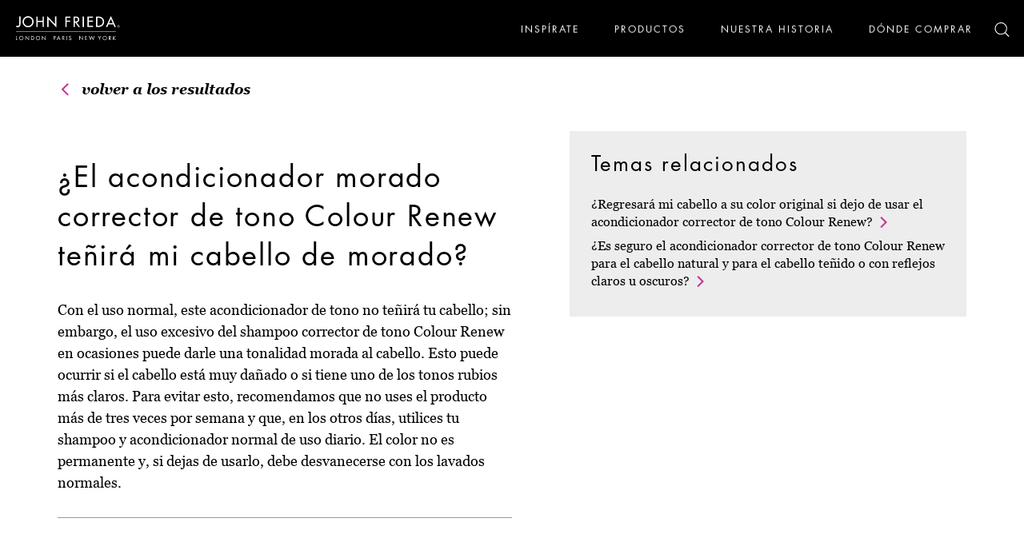

--- FILE ---
content_type: text/html
request_url: https://www.johnfrieda.com/es-mx/faq/el-acondicionador-morado-corrector-de-tono-colour-renew-tenira-mi-cabello-de-morado/
body_size: 5590
content:
<!DOCTYPE html>
<html  lang="es" prefix="og: http://ogp.me/ns# fb: http://ogp.me/ns/fb# website: http://ogp.me/ns/website#">
<head>
  <meta charset="utf-8" />
  <title>rubio tone-Correcting Purple acondicionador &iquest;Preguntas?  | John Frieda</title>

<meta name="viewport" content="width=device-width,initial-scale=1.0" />
<meta name="format-detection" content="telephone=no" />
  <meta http-equiv="X-UA-Compatible" content="IE=edge" />
<meta name="author" content="Copyright © Kao Corporation. All rights reserved." />
<meta name="keywords" content="acondicionador corrector de tono" />
  <meta name="description" content="¿El acondicionador morado corrector de tono Colour Renew teñirá mi cabello de morado?" />
<meta property="og:title" content="rubio tone-Correcting Purple acondicionador ¿Preguntas?  | John Frieda" />
  <meta property="og:type" content="website" />
  <meta property="og:description" content="¿El acondicionador morado corrector de tono Colour Renew teñirá mi cabello de morado?" />
  <meta property="og:url" content="https://www.johnfrieda.com/es-mx/faq/el-acondicionador-morado-corrector-de-tono-colour-renew-tenira-mi-cabello-de-morado/" />
  <meta property="og:site_name" content="" />
<meta property="og:country-name" content="mx" />
<meta property="mf:category" content="sheer-blonde" />
<link rel="canonical" href="https://www.johnfrieda.com/es-mx/faq/el-acondicionador-morado-corrector-de-tono-colour-renew-tenira-mi-cabello-de-morado/"/>
<link rel="shortcut icon" type="image/vnd.microsoft.icon" href="https://www.johnfrieda.com/content/dam/sites/kaousa/www-johnfrieda-com/master/global/JF_Favicon_48x48_UK_09May.ico"/>
  <!-- css -->
  <link rel="stylesheet" href="/etc/clientlibs/common/lib.css" type="text/css">
<link rel="stylesheet" href="/etc/clientlibs/common/basic.css" type="text/css">
<link rel="stylesheet" href="/etc/designs/kaousa/www-johnfrieda-com/basic.css" type="text/css">
<link rel="stylesheet" href="/etc/clientlibs/common/component.css" type="text/css">
<link rel="stylesheet" href="/etc/clientlibs/kaousa/common/component.css" type="text/css">
<link rel="stylesheet" href="/etc/clientlibs/kaousa/www-johnfrieda-com/component.css" type="text/css">
<link rel="stylesheet" href="/etc/designs/kaousa/common/blog.css" type="text/css">
<link rel="stylesheet" href="/etc/designs/kaousa/www-johnfrieda-com/component.css" type="text/css">
<link rel="stylesheet" href="/etc/clientlibs/common/option.css" type="text/css">
<link rel="stylesheet" href="/etc/designs/kaousa/www-johnfrieda-com/option.css" type="text/css">
<link rel="stylesheet" href="/content/dam/resources/kao/zeta/css/zeta-serp.css"/>
<link rel="stylesheet" href="/content/dam/resources/kao/zeta/css/zeta-serp-resp.css"/>
<!-- / css -->

  <script src="/etc/clientlibs/common/lib.js"></script>


<script src="//assets.adobedtm.com/46f7aa89c5c29a2e0a036bb0dd699ffc023b83b8/satelliteLib-5e7ff9e30a8f4a37d430e3ab3766d95a3a77fbd5.js"></script>
<script type="text/javascript" src="//fontplus.aem.kao.com/accessor/script/fontplus.js?EIr0inqzQsY%3D&pm=1&aa=1"></script><style>
    .s7responsiveImage{ width: 100% }
</style>
</head>
<body data-content-path="/content/wcm_kao/sites/kaousa/www-johnfrieda-com/mx/es/faq/el-acondicionador-morado-corrector-de-tono-colour-renew-tenira-mi-cabello-de-morado">
<div id="wrapper">
        <noscript>
            <div class="noscript">To view this website correctly, please ensure you have <span>JavaScript enabled.</span><br />Some of the website layout and links may not function properly with JavaScript disabled.</div>
        </noscript>

    <!-- area-BrHeader -->
<div class="g-Area" id="area-BrHeader">
 <div></div>

 <div class="jf-Header__wrapper"> 
  <div class="jf-Header"> 
   <div class="jf-Header__logo"> 
    <!-- PARSYS --> 
    <a class="g-Image l-Image is-link jf-Header__logoImage is-paddingReset" href="https://www.johnfrieda.com/es-mx/inicio/" target="_self" id="common_image_item_20180516233152692_efjb"><p class="g-Image__img l-Image__img"><img src="/content/dam/sites/kaousa/www-johnfrieda-com/master/svg/jf-logo.svg" class="dmDisable cq-dd-image" alt="John Frieda" style="width : 100%;"></p></a>
 
    <!-- /PARSYS --> 
   </div> 
   <div class="jf-Header__nav"> 
    <button class="jf-Header__navToggle js-mainNavToggle" type="button" data-menuclosedlabel="Menu" data-menuopenlabel="Close"></button> 
    <div class="jf-Header__mainNav"> 
     <div> 
      <!-- PARSYS --> 
      <div class="g-GroupBox l-GroupBox opt-al_l jf_header_gp is-paddingReset">
 <div class="is-gutter--m g-TextLinkP l-TextLinkP">
 <ul class="g-TextLinkP__list l-TextLinkP__list">
  
  <li class="g-TextLinkP__list__item l-TextLinkP__list__item">
   <div class="g-TextLinkUnit l-TextLinkUnit jf-Header__nav__link is-colorset--2 is-size--m">
 <a href="https://www.johnfrieda.com/es-mx/inspirate/" target="_self" id="common_text_link_unit_20180516233227770_eeoD" class="g-TextLinkUnit__link l-TextLinkUnit__link js-anchorLink"><span class="cmn-richtext">
   <span><span class="opt-fontcolor--01"><span class="opt-fontfamily--03">INSPÍRATE</span></span>
</span></span>
  </a>
</div></li>
 </ul>
</div>

</div><div class="g-GroupBox l-GroupBox opt-al_l jf_header_gp jf_header_gp_product is-paddingReset">
 <div class="is-gutter--m g-TextLinkP l-TextLinkP">
 <ul class="g-TextLinkP__list l-TextLinkP__list">
  
  <li class="g-TextLinkP__list__item l-TextLinkP__list__item">
   <div class="g-TextLinkUnit l-TextLinkUnit jf-Header__nav__link jf_header_prod_link is-colorset--2 is-size--m">
 <a href="#" target="_self" id="common_text_link_unit_20180516233321431_63nu" class="g-TextLinkUnit__link l-TextLinkUnit__link js-anchorLink"><span class="cmn-richtext">
   <span><span class="opt-fontcolor--01"><span class="opt-fontfamily--03">PRODUCTOS</span></span>
</span></span>
  <div class="opt-al_l slick-arrow slick-next jf-Header__prod__nav__arrow jf-Header__prod__nav__arrow__next is-gutter--m g-ButtonP l-ButtonP js-uniformHeight" data-uniform-target="g-ButtonP__list__item">
 <ul class="g-ButtonP__list l-ButtonP__list">
  
  <li class="g-ButtonP__list__item l-ButtonP__list__item">
   <div class="g-ButtonUnit l-ButtonUnit is-colorset--1 is-size--m is-rightIcon">
 <span class="g-ButtonUnit__link l-ButtonUnit__link js-anchorLink"><span class="cmn-richtext">
   </span><span class="cmn-icon cmn-icon--bullet g-ButtonUnit__link__icon l-ButtonUnit__link__icon"></span>
  </span>
</div></li>
 </ul>
</div>
</a>
 </li>
 </ul>
</div><div class="g-Image l-Image">
 <div class="cq-dd-image"></div>
</div><div>
 <div class="jf_header_prod_drop_down" id="jf_header_prod_drop_down"> 
  <div class="jf_header_list"> 
   <div class="g-ListP l-ListP is-none">
 <ul class="g-ListP__ul l-ListP__ul">
  <li class="g-ListP__ul__item l-ListP__ul__item">
   <span class="g-ListUnit l-ListUnit"><span class="cmn-richtext">
  <span><span class="opt-fontfamily--03">PRODUCT LINE</span>
</span></span></span></li>
  <li class="g-ListP__ul__item l-ListP__ul__item">
   <a class="is-link g-ListUnit l-ListUnit" href="https://www.johnfrieda.com/es-mx/productos/frizz-ease/" target="_self" id="common_list_element_20180516233957227_0MIT"><span class="cmn-richtext">
  <span><span class="opt-fontcolor--01"><span class="opt-fontfamily--03">Frizz Ease</span></span>
</span></span></a></li>
  <li class="g-ListP__ul__item l-ListP__ul__item">
   <a class="is-link g-ListUnit l-ListUnit" href="https://www.johnfrieda.com/es-mx/productos/sheer-blonde/" target="_self" id="common_list_element_20180516233957231_bAYx"><span class="cmn-richtext">
  <span><span class="opt-fontcolor--01"><span class="opt-fontfamily--03">Sheer Blonde</span></span>
</span></span></a></li>
  <li class="g-ListP__ul__item l-ListP__ul__item">
   <a class="is-link g-ListUnit l-ListUnit" href="https://www.johnfrieda.com/es-mx/productos/brilliant-brunette/" target="_self" id="common_list_element_20180516233957235_w3dA"><span class="cmn-richtext">
  <span><span class="opt-fontcolor--01"><span class="opt-fontfamily--03">Brilliant Brunette</span></span>
</span></span></a></li>
  <li class="g-ListP__ul__item l-ListP__ul__item">
   <a class="is-link g-ListUnit l-ListUnit" href="https://www.johnfrieda.com/es-mx/productos/radiant-red/" target="_self" id="common_list_element_20180516233957239_E4RF"><span class="cmn-richtext">
  <span><span class="opt-fontcolor--01"><span class="opt-fontfamily--03">Radiant Red</span></span>
</span></span></a></li>
  <li class="g-ListP__ul__item l-ListP__ul__item">
   <a class="is-link g-ListUnit l-ListUnit" href="https://www.johnfrieda.com/es-mx/productos/ultra-filler/" target="_self" id="common_list_element_20250529233614979_Dp7h"><span class="cmn-richtext">
  <span><span class="opt-fontcolor--01"><span class="opt-fontfamily--03">ULTRA filler+ </span></span>
</span></span></a></li>
  <li class="g-ListP__ul__item l-ListP__ul__item">
   <a class="is-link g-ListUnit l-ListUnit" href="https://www.johnfrieda.com/es-mx/productos/volume-lift/" target="_self" id="common_list_element_20180516233957243_I93s"><span class="cmn-richtext">
  <span><span class="opt-fontcolor--01"><span class="opt-fontfamily--03">Volume Lift</span></span>
</span></span></a></li>
  <li class="g-ListP__ul__item l-ListP__ul__item">
   <a class="is-link g-ListUnit l-ListUnit" href="https://www.johnfrieda.com/es-mx/productos/detox-and-repair/" target="_self" id="common_list_element_20180516233957250_qIfj"><span class="cmn-richtext">
  <span><span class="opt-fontcolor--01"><span class="opt-fontfamily--03">Detox &amp; Repair</span></span>
</span></span></a></li>
  <li class="g-ListP__ul__item l-ListP__ul__item">
   <a class="is-link g-ListUnit l-ListUnit" href="https://www.johnfrieda.com/es-mx/productos/lineas/" target="_self" id="common_list_element_20180516233957269_vLM7"><span class="cmn-richtext">
  <span><span class="opt-fontcolor--01"><span class="opt-fontfamily--03">Ver Todo</span></span>
</span></span></a></li>
 </ul>
</div>
 
  </div> 
  <div class="jf_header_list"> 
   <div class="g-ListP l-ListP is-none">
 <ul class="g-ListP__ul l-ListP__ul">
  <li class="g-ListP__ul__item l-ListP__ul__item">
   <span class="g-ListUnit l-ListUnit"><span class="cmn-richtext">
  <span><span class="opt-fontfamily--03">PRODUCT TYPE</span>
</span></span></span></li>
  <li class="g-ListP__ul__item l-ListP__ul__item">
   <a class="is-link g-ListUnit l-ListUnit" href="https://www.johnfrieda.com/es-mx/productos/shampoo-champu/" target="_self" id="common_list_element_20180516233957275_ZDT2"><span class="cmn-richtext">
  <span><span class="opt-fontcolor--01"><span class="opt-fontfamily--03">Shampoo</span></span>
</span></span></a></li>
  <li class="g-ListP__ul__item l-ListP__ul__item">
   <a class="is-link g-ListUnit l-ListUnit" href="https://www.johnfrieda.com/es-mx/productos/acondicionador/" target="_self" id="common_list_element_20180516233957279_BfhI"><span class="cmn-richtext">
  <span><span class="opt-fontcolor--01"><span class="opt-fontfamily--03">Acondicionador</span></span>
</span></span></a></li>
  <li class="g-ListP__ul__item l-ListP__ul__item">
   <a class="is-link g-ListUnit l-ListUnit" href="https://www.johnfrieda.com/es-mx/productos/tratamientos-para-el-cabello/" target="_self" id="common_list_element_20180516233957283_YEyJ"><span class="cmn-richtext">
  <span><span class="opt-fontcolor--01"><span class="opt-fontfamily--03">Tratamientos</span></span>
</span></span></a></li>
  <li class="g-ListP__ul__item l-ListP__ul__item">
   <a class="is-link g-ListUnit l-ListUnit" href="https://www.johnfrieda.com/es-mx/productos/producto-de-peinado-del-cabellos/" target="_self" id="common_list_element_20180516233957287_LnWQ"><span class="cmn-richtext">
  <span><span class="opt-fontcolor--01"><span class="opt-fontfamily--03">Productos de Peinado y Terminado</span></span>
</span></span></a></li>
  <li class="g-ListP__ul__item l-ListP__ul__item">
   <a class="is-link g-ListUnit l-ListUnit" href="https://www.johnfrieda.com/es-mx/productos/tipos/" target="_self" id="common_list_element_20180516233957298_L2Ae"><span class="cmn-richtext">
  <span><span class="opt-fontcolor--01"><span class="opt-fontfamily--03">Ver Todo</span></span>
</span></span></a></li>
 </ul>
</div>
 
   <div class="jf_header_drop_down_image"> 
    <div class="g-ListP l-ListP is-none">
 <ul class="g-ListP__ul l-ListP__ul">
  <li class="g-ListP__ul__item l-ListP__ul__item">
   <a class="is-link g-ListUnit l-ListUnit" href="https://www.johnfrieda.com/es-mx/productos/" target="_self" id="common_list_element_20180516233957311_3Ybf"><span class="cmn-richtext">
  <span><span class="opt-fontcolor--01"><span class="opt-fontfamily--03">Visión de Estilo</span></span>
</span></span></a></li>
 </ul>
</div>
 
   </div> 
  </div> 
 </div>
</div>

</div><div class="g-GroupBox l-GroupBox opt-al_l jf_header_gp is-paddingReset">
 <div class="is-gutter--m g-TextLinkP l-TextLinkP">
 <ul class="g-TextLinkP__list l-TextLinkP__list">
  
  <li class="g-TextLinkP__list__item l-TextLinkP__list__item">
   <div class="g-TextLinkUnit l-TextLinkUnit jf-Header__nav__link is-colorset--2 is-size--m">
 <a href="https://www.johnfrieda.com/es-mx/sobre/" target="_self" id="common_text_link_unit_20180516233952847_T1SH" class="g-TextLinkUnit__link l-TextLinkUnit__link js-anchorLink"><span class="cmn-richtext">
   <span><span class="opt-fontcolor--01"><span class="opt-fontfamily--03">NUESTRA HISTORIA</span></span>
</span></span>
  </a>
</div></li>
 </ul>
</div>

</div><div class="g-GroupBox l-GroupBox opt-al_l jf_header_gp is-paddingReset">
 <div class="is-gutter--m g-TextLinkP l-TextLinkP">
 <ul class="g-TextLinkP__list l-TextLinkP__list">
  
  <li class="g-TextLinkP__list__item l-TextLinkP__list__item">
   <div class="g-TextLinkUnit l-TextLinkUnit jf-Header__nav__link is-colorset--2 is-size--m">
 <a href="https://www.johnfrieda.com/es-mx/where-to-buy/" target="_self" id="common_text_link_unit_20180624182233655_nh03" class="g-TextLinkUnit__link l-TextLinkUnit__link js-anchorLink"><span class="cmn-richtext">
   <span><span class="opt-fontcolor--01"><span class="opt-fontfamily--03">DÓNDE COMPRAR</span></span>
</span></span>
  </a>
</div></li>
 </ul>
</div>

</div>
 
      <!-- /PARSYS --> 
     </div> 
    </div> 
    <div class="jf-Header__navSearch js-navSearch"> 
     <div class="jf-Header__navSearch__inner"> 
      <button class="jf-Header__navSearch__link"> <img class="jf-Header__navSearch__linkIcon" src="/content/dam/sites/kaousa/www-johnfrieda-com/svg/magnifying-glass-white.svg" alt=""> </button> 
      <!-- mars form --> 
      <script>
    !function(){
      var G = GALFSRAM = window.GALFSRAM || {}
      G.mfx = G.mfx || {}
      G.mfx.router_mode = 'history'
    }();
</script> 
      <div class="jf-header-search-block"> 
       <!-- marsflag --> 
       <div class="mf_finder_header"> 
        <zeta-search-box target="johnfrieda" lang="es-mx" placeholder="Buscar" ignore-search-result="" autocomplete="" serp-url="/es-mx/search/"></zeta-search-box> 
       </div> 
       <!-- / marsflag --> 
      </div> 
      <!-- /mars form --> 
      <button class="jf-Header__navSearch__close"></button> 
     </div> 
    </div> 
   </div> 
  </div> 
 </div>
 

</div><!-- / area-BrHeader --><!-- area-Contents -->
<div class="g-Area" id="area-Contents" >
	<div class="g-Section l-Section is-paddingReset--leftRight" id="common_section_wrapper_1">
 <div class="g-Section__inner l-Section__inner">
  <div class="g-Column l-Column js-uniformHeight opt-sm-w100p opt-md-w100p opt-lg-w100p" id="common_column_separator_1" data-uniform-target="g-ColumnUnit">
 <div class="g-Column__inner l-Column__inner">
  
  <div class="g-Column__cols l-Column__cols g-Column__cols-lg-1 g-Column__cols-md-1 g-Column__cols-sm-1">
   <div class="g-ColumnUnit l-ColumnUnit">
 <div class="jf-faq_back_to_search_results is-gutter--none g-TextLinkP l-TextLinkP">
 <ul class="g-TextLinkP__list l-TextLinkP__list">
  
  <li class="g-TextLinkP__list__item l-TextLinkP__list__item">
   <div class="g-TextLinkUnit l-TextLinkUnit jf-cta_arrow is-colorset--1 is-size--m">
 <a href="javascript:history.back();" target="_self" id="common_text_link_unit_20170523202621447_hmuF" class="g-TextLinkUnit__link l-TextLinkUnit__link js-anchorLink"><span class="cmn-richtext">
   <span>volver a los resultados</span></span>
  </a>
</div></li>
 </ul>
</div>

</div>
  </div>
 </div>
</div><div class="g-Column l-Column js-uniformHeight opt-sm-w100p opt-md-w100p opt-lg-w100p" id="common_column_separator_2" data-uniform-target="g-ColumnUnit">
 <div class="g-Column__inner l-Column__inner">
  
  <div class="g-Column__cols l-Column__cols g-Column__cols-lg-2 g-Column__cols-md-1 g-Column__cols-sm-1">
   <div class="g-ColumnUnit l-ColumnUnit jf-question_and_answer">
 <div class="g-HeadingTitle l-HeadingTitle is-titleBorder--none g-HeadingTitle--h2 l-HeadingTitle--h2">
 <div class="g-HeadingTitle__titleBlock l-HeadingTitle__titleBlock">
  <div class="g-HeadingTitle__titleBlock__titleBox l-HeadingTitle__titleBlock__titleBox">
   <div class="g-HeadingTitle__titleBlock__titleBox__title l-HeadingTitle__titleBlock__titleBox__title">
    <h2 class="g-HeadingTitle__h2 l-HeadingTitle__h2"><span class="cmn-richtext">
      <span><span class="opt-fontfamily--03">¿El acondicionador morado corrector de tono Colour Renew teñirá mi cabello de morado?</span></span></span></h2>
   </div>
  </div>
 </div>
</div><div class="g-Text l-Text">
 <p class="cmn-richtext">
  <span>Con el uso normal, este acondicionador de tono no teñirá tu cabello; sin embargo, el uso excesivo del shampoo corrector de tono Colour Renew en ocasiones puede darle una tonalidad morada al cabello. Esto puede ocurrir si el cabello está muy dañado o si tiene uno de los tonos rubios más claros. Para evitar esto, recomendamos que no uses el producto más de tres veces por semana y que, en los otros días, utilices tu shampoo y acondicionador normal de uso diario. El color no es permanente y, si dejas de usarlo, debe desvanecerse con los lavados normales.
</span></p>
</div>

</div>
  </div>
  <div class="g-Column__cols l-Column__cols g-Column__cols-lg-2 g-Column__cols-md-1 g-Column__cols-sm-1">
   <div class="g-ColumnUnit l-ColumnUnit jf-related_faqs">
 <div class="g-HeadingTitle l-HeadingTitle g-HeadingTitle--h3 l-HeadingTitle--h3">
 <div class="g-HeadingTitle__titleBlock l-HeadingTitle__titleBlock">
  <div class="g-HeadingTitle__titleBlock__titleBox l-HeadingTitle__titleBlock__titleBox">
   <div class="g-HeadingTitle__titleBlock__titleBox__title l-HeadingTitle__titleBlock__titleBox__title">
    <h3 class="g-HeadingTitle__h3 l-HeadingTitle__h3"><span class="cmn-richtext">
      <span><span class="opt-fontfamily--03">Temas relacionados</span></span></span></h3>
   </div>
  </div>
 </div>
</div><div class="is-gutter--none g-TextLinkP l-TextLinkP">
 <ul class="g-TextLinkP__list l-TextLinkP__list">
  
  <li class="g-TextLinkP__list__item l-TextLinkP__list__item">
   <div class="g-TextLinkUnit l-TextLinkUnit jf-cta_arrow is-colorset--1 is-size--m">
 <a href="https://www.johnfrieda.com/es-mx/faq/regresara-mi-cabello-a-su-color-original-si-dejo-de-usar-el-acondicionador-corrector-de-tono-colour-renew/" target="_self" id="common_text_link_unit_20170523201328451_NQmH" class="g-TextLinkUnit__link l-TextLinkUnit__link js-anchorLink"><span class="cmn-richtext">
   <span>¿Regresará mi cabello a su color original si dejo de usar el acondicionador corrector de tono Colour Renew?</span></span>
  </a>
</div></li>
  <li class="g-TextLinkP__list__item l-TextLinkP__list__item">
   <div class="g-TextLinkUnit l-TextLinkUnit jf-cta_arrow is-colorset--1 is-size--m">
 <a href="https://www.johnfrieda.com/es-mx/faq/es-seguro-el-acondicionador-corrector-de-tono-colour-renew-para-el-cabello-natural-y-para-el-cabello-tenido-o-con-reflejos-claros-u-oscuros/" target="_self" id="common_text_link_unit_20170523201328521_xi7E" class="g-TextLinkUnit__link l-TextLinkUnit__link js-anchorLink"><span class="cmn-richtext">
   <span>¿Es seguro el acondicionador corrector de tono Colour Renew para el cabello natural y para el cabello teñido o con reflejos claros u oscuros?</span></span>
  </a>
</div></li>
 </ul>
</div>

</div>
  </div>
 </div>
</div>
 </div>
</div>
</div>
<!-- / area-Contents -->
<!-- area-BrFooter -->
<div class="g-Area" id="area-BrFooter">
 <div class="g-BrFooter l-BrFooter">
  <div class="g-BrFooter__inner l-BrFooter__inner">
   <div class="g-BrFooter__sitemapBlock l-BrFooter__sitemapBlock">
    <div class="g-BrFooter__sitemapBlock__sitemap l-BrFooter__sitemapBlock__sitemap">
     <div class="g-BrFooterSitemap l-BrFooterSitemap js-uniformHeight" data-uniform-target="g-BrFooterSitemapUnit">
      <div class="g-BrFooterSitemap__list l-BrFooterSitemap__list">
       <div class="g-BrFooterSitemap__list__tile l-BrFooterSitemap__list__tile g-BrFooterSitemap__list__tile-lg-4 g-BrFooterSitemap__list__tile-md-2 g-BrFooterSitemap__list__tile-sm-1">
        <div class="g-BrFooterSitemapUnit l-BrFooterSitemapUnit js-BrFooter" data-accordion-label="g-BrFooterSitemapUnit__title" data-accordion-panel="g-BrFooterSitemapUnit__panel">
 <p class="g-BrFooterSitemapUnit__title l-BrFooterSitemapUnit__title"></p>
</div>
       </div>
       <div class="g-BrFooterSitemap__list__tile l-BrFooterSitemap__list__tile g-BrFooterSitemap__list__tile-lg-4 g-BrFooterSitemap__list__tile-md-2 g-BrFooterSitemap__list__tile-sm-1">
        <div class="g-BrFooterSitemapUnit l-BrFooterSitemapUnit js-BrFooter" data-accordion-label="g-BrFooterSitemapUnit__title" data-accordion-panel="g-BrFooterSitemapUnit__panel">
 <p class="g-BrFooterSitemapUnit__title l-BrFooterSitemapUnit__title"></p>
</div>
       </div>
       <div class="g-BrFooterSitemap__list__tile l-BrFooterSitemap__list__tile g-BrFooterSitemap__list__tile-lg-4 g-BrFooterSitemap__list__tile-md-2 g-BrFooterSitemap__list__tile-sm-1">
        <div class="g-BrFooterSitemapUnit l-BrFooterSitemapUnit js-BrFooter" data-accordion-label="g-BrFooterSitemapUnit__title" data-accordion-panel="g-BrFooterSitemapUnit__panel">
 <p class="g-BrFooterSitemapUnit__title l-BrFooterSitemapUnit__title"></p>
</div>
       </div>
       <div class="g-BrFooterSitemap__list__tile l-BrFooterSitemap__list__tile g-BrFooterSitemap__list__tile-lg-4 g-BrFooterSitemap__list__tile-md-2 g-BrFooterSitemap__list__tile-sm-1">
        <div class="g-BrFooterSitemapUnit l-BrFooterSitemapUnit js-BrFooter" data-accordion-label="g-BrFooterSitemapUnit__title" data-accordion-panel="g-BrFooterSitemapUnit__panel">
 <p class="g-BrFooterSitemapUnit__title l-BrFooterSitemapUnit__title"></p>
</div>
       </div>
      </div>
     </div>
    </div>
   </div>
   <div class="g-BrFooter__infoBlock l-BrFooter__infoBlock">
    <div>
 <footer class="jf-Footer u-clearfix"> 
  <div class="container jf-Footer__logoSocialWrap"> 
   <!-- PARSYS --> 
   <a class="g-HeadingTitle l-HeadingTitle is-link jf-Footer__logo is-paddingReset g-HeadingTitle--h2 l-HeadingTitle--h2" href="https://www.johnfrieda.com/es-mx/inicio/" target="_self" id="common_heading_title_item_20170314112448611_QjuD">
 <div class="g-HeadingTitle__titleBlock l-HeadingTitle__titleBlock">
  <div class="g-HeadingTitle__titleBlock__titleBox l-HeadingTitle__titleBlock__titleBox">
   <div class="g-HeadingTitle__titleBlock__titleBox__title l-HeadingTitle__titleBlock__titleBox__title opt-lg-w50p opt-md-w60p opt-sm-w80p">
    <h2 class="g-HeadingTitle__h2 l-HeadingTitle__h2">
     <span class="g-Image l-Image is-link" id="common_image_item_20170705142730190_h5kl"><p class="g-Image__img l-Image__img"><img src="/content/dam/sites/kaousa/www-johnfrieda-com/master/svg/jf-logo.svg" class="dmDisable cq-dd-image" alt="jf-logo" style="width : 100%;"></p></span></h2>
   </div>
  </div>
 </div></a><div class="jf-Footer__socialLinks is-gutter--s g-ButtonP l-ButtonP js-uniformHeight" data-uniform-target="g-ButtonP__list__item">
 <ul class="g-ButtonP__list l-ButtonP__list">
  
  <li class="g-ButtonP__list__item l-ButtonP__list__item">
   <div class="g-ButtonUnit l-ButtonUnit jf-Footer__SNSIconUnit is-colorset--1 is-size--m">
 <a href="https://www.facebook.com/johnfriedalatam/" target="_blank" id="common_button_unit_20170314114023858_Am7K" class="g-ButtonUnit__link l-ButtonUnit__link js-anchorLink is-background js-dm-bgimage" data-src="//kao-h.assetsadobe3.com/is/image/content/dam/sites/kaousa/www-johnfrieda-com/master/svg/facebook-footer.svg?fmt=png-alpha" data-bgimg-org="/content/dam/sites/kaousa/www-johnfrieda-com/master/svg/facebook-footer.svg" data-width-org="0" data-height-org="0"><span class="cmn-richtext">
   <span>Facebook
</span></span>
  </a>
</div></li>
  <li class="g-ButtonP__list__item l-ButtonP__list__item">
   <div class="g-ButtonUnit l-ButtonUnit jf-Footer__SNSIconUnit is-colorset--1 is-size--m">
 <a href="https://twitter.com/johnfriedalatam" target="_blank" id="common_button_unit_20170314114104578_UpCg" class="g-ButtonUnit__link l-ButtonUnit__link js-anchorLink is-background js-dm-bgimage" data-src="//kao-h.assetsadobe3.com/is/image/content/dam/sites/kaousa/www-johnfrieda-com/master/svg/twitter-footer.svg?fmt=png-alpha" data-bgimg-org="/content/dam/sites/kaousa/www-johnfrieda-com/master/svg/twitter-footer.svg" data-width-org="0" data-height-org="0"><span class="cmn-richtext">
   <span>Twitter
</span></span>
  </a>
</div></li>
  <li class="g-ButtonP__list__item l-ButtonP__list__item">
   <div class="g-ButtonUnit l-ButtonUnit jf-Footer__SNSIconUnit is-colorset--1 is-size--m">
 <a href="https://www.instagram.com/johnfriedalatam/" target="_blank" id="common_button_unit_20170314114114110_0Txk" class="g-ButtonUnit__link l-ButtonUnit__link js-anchorLink is-background js-dm-bgimage" data-src="//kao-h.assetsadobe3.com/is/image/content/dam/sites/kaousa/www-johnfrieda-com/master/svg/instagram-footer.svg?fmt=png-alpha" data-bgimg-org="/content/dam/sites/kaousa/www-johnfrieda-com/master/svg/instagram-footer.svg" data-width-org="0" data-height-org="0"><span class="cmn-richtext">
   <span>Instagram
</span></span>
  </a>
</div></li>
  <li class="g-ButtonP__list__item l-ButtonP__list__item">
   <div class="g-ButtonUnit l-ButtonUnit jf-Footer__SNSIconUnit is-colorset--1 is-size--m">
 <a href="https://www.youtube.com/user/johnfriedalatam" target="_blank" id="common_button_unit_20170314114116471_utiN" class="g-ButtonUnit__link l-ButtonUnit__link js-anchorLink is-background js-dm-bgimage" data-src="//kao-h.assetsadobe3.com/is/image/content/dam/sites/kaousa/www-johnfrieda-com/master/svg/youtube.svg?fmt=png-alpha" data-bgimg-org="/content/dam/sites/kaousa/www-johnfrieda-com/master/svg/youtube.svg" data-width-org="0" data-height-org="0"><span class="cmn-richtext">
   <span>YouTube
</span></span>
  </a>
</div></li>
 </ul>
</div>
 
   <!-- /PARSYS --> 
  </div> 
  <div class="container jf-Footer__flexWrapperOuter"> 
   <div class="container jf-Footer__flexWrapper"> 
    <!-- PARSYS --> 
    
 
    <!-- /PARSYS --> 
    <!-- PARSYS --> 
    <div class="g-TileLinkTextP l-TileLinkTextP js-uniformHeight jf-Footer__nav is-gutter--none" data-uniform-target="g-TileLinkTextUnit__leadBlock,g-TileLinkTextUnit">
 <ul class="g-TileLinkTextP__list l-TileLinkTextP__list">
  <li class="g-TileLinkTextP__list__tile l-TileLinkTextP__list__tile g-TileLinkTextP__list__tile-lg-2 g-TileLinkTextP__list__tile-md-2 g-TileLinkTextP__list__tile-sm-2">
   <a class="g-TileLinkTextUnit l-TileLinkTextUnit is-colorset--1 jf-Footer__navItem is-noicon" id="common_tile_link_unit_20170314114618044_hx6M" href="https://www.johnfrieda.com/es-mx/cambiar-idioma-pais/" target="_self">
 <div class="g-TileLinkTextUnit__leadBlock l-TileLinkTextUnit__leadBlock">
  <div class="g-TileLinkTextUnit__leadBlock__title l-TileLinkTextUnit__leadBlock__title">
   <div class="g-Text l-Text is-background js-dm-bgimage" data-src="//kao-h.assetsadobe3.com/is/image/content/dam/sites/kaousa/www-johnfrieda-com/master/svg/flags/mx.svg?fmt=png-alpha" data-bgimg-org="/content/dam/sites/kaousa/www-johnfrieda-com/master/svg/flags/mx.svg" data-width-org="0" data-height-org="0">
 <p class="cmn-richtext">
  <span><span class="opt-fontfamily--03">País / Región</span>
</span></p>
</div>
  </div>
 </div></a></li>
  <li class="g-TileLinkTextP__list__tile l-TileLinkTextP__list__tile g-TileLinkTextP__list__tile-lg-2 g-TileLinkTextP__list__tile-md-2 g-TileLinkTextP__list__tile-sm-2">
   <a class="g-TileLinkTextUnit l-TileLinkTextUnit is-colorset--1 jf-Footer__navItem is-noicon" id="common_tile_link_unit_20190627001330846_BOsb" href="https://www.johnfrieda.com/es-mx/compromiso-de-sostenibilidad/" target="_self">
 <div class="g-TileLinkTextUnit__leadBlock l-TileLinkTextUnit__leadBlock">
  <div class="g-TileLinkTextUnit__leadBlock__title l-TileLinkTextUnit__leadBlock__title">
   <div class="g-Text l-Text">
 <p class="cmn-richtext">
  <span><span class="opt-fontfamily--03">Compromiso de Sostenibilidad</span>
</span></p>
</div>
  </div>
 </div></a></li>
  <li class="g-TileLinkTextP__list__tile l-TileLinkTextP__list__tile g-TileLinkTextP__list__tile-lg-2 g-TileLinkTextP__list__tile-md-2 g-TileLinkTextP__list__tile-sm-2">
   <a class="g-TileLinkTextUnit l-TileLinkTextUnit is-colorset--1 jf-Footer__navItem is-noicon" id="common_tile_link_unit_20170314114730365_QV08" href="http://www.kaocareers.com/patents/" target="_blank">
 <div class="g-TileLinkTextUnit__leadBlock l-TileLinkTextUnit__leadBlock">
  <div class="g-TileLinkTextUnit__leadBlock__title l-TileLinkTextUnit__leadBlock__title">
   <div class="g-Text l-Text">
 <p class="cmn-richtext">
  <span><span class="opt-fontfamily--03">Patentes</span>
</span></p>
</div>
  </div>
 </div></a></li>
  <li class="g-TileLinkTextP__list__tile l-TileLinkTextP__list__tile g-TileLinkTextP__list__tile-lg-2 g-TileLinkTextP__list__tile-md-2 g-TileLinkTextP__list__tile-sm-2">
   <a class="g-TileLinkTextUnit l-TileLinkTextUnit is-colorset--1 jf-Footer__navItem is-noicon" id="common_tile_link_unit_20170314114708476_5zIS" href="https://www.johnfrieda.com/es-mx/politica-de-privacidad/" target="_self">
 <div class="g-TileLinkTextUnit__leadBlock l-TileLinkTextUnit__leadBlock">
  <div class="g-TileLinkTextUnit__leadBlock__title l-TileLinkTextUnit__leadBlock__title">
   <div class="g-Text l-Text">
 <p class="cmn-richtext">
  <span><span class="opt-fontfamily--03">Política de privacidad</span>
</span></p>
</div>
  </div>
 </div></a></li>
  <li class="g-TileLinkTextP__list__tile l-TileLinkTextP__list__tile g-TileLinkTextP__list__tile-lg-2 g-TileLinkTextP__list__tile-md-2 g-TileLinkTextP__list__tile-sm-2">
   <a class="g-TileLinkTextUnit l-TileLinkTextUnit is-colorset--1 jf-Footer__navItem is-noicon" id="common_tile_link_unit_20170314114821326_I50H" href="http://www.kaocareers.com/" target="_blank">
 <div class="g-TileLinkTextUnit__leadBlock l-TileLinkTextUnit__leadBlock">
  <div class="g-TileLinkTextUnit__leadBlock__title l-TileLinkTextUnit__leadBlock__title">
   <div class="g-Text l-Text">
 <p class="cmn-richtext">
  <span><span class="opt-fontfamily--03">Kao USA Inc.</span>
</span></p>
</div>
  </div>
 </div></a></li>
  <li class="g-TileLinkTextP__list__tile l-TileLinkTextP__list__tile g-TileLinkTextP__list__tile-lg-2 g-TileLinkTextP__list__tile-md-2 g-TileLinkTextP__list__tile-sm-2">
   <a class="g-TileLinkTextUnit l-TileLinkTextUnit is-colorset--1 jf-Footer__navItem is-noicon" id="common_tile_link_unit_20170314114740143_hcI8" href="https://www.johnfrieda.com/es-mx/contacto/" target="_self">
 <div class="g-TileLinkTextUnit__leadBlock l-TileLinkTextUnit__leadBlock">
  <div class="g-TileLinkTextUnit__leadBlock__title l-TileLinkTextUnit__leadBlock__title">
   <div class="g-Text l-Text">
 <p class="cmn-richtext">
  <span><span class="opt-fontfamily--03">Contáctanos</span>
</span></p>
</div>
  </div>
 </div></a></li>
  <li class="g-TileLinkTextP__list__tile l-TileLinkTextP__list__tile g-TileLinkTextP__list__tile-lg-2 g-TileLinkTextP__list__tile-md-2 g-TileLinkTextP__list__tile-sm-2">
   <a class="g-TileLinkTextUnit l-TileLinkTextUnit is-colorset--1 jf-Footer__navItem is-noicon" id="common_tile_link_unit_20170314114911459_85K7" href="https://www.johnfrieda.com/es-mx/mapo-del-sito/" target="_self">
 <div class="g-TileLinkTextUnit__leadBlock l-TileLinkTextUnit__leadBlock">
  <div class="g-TileLinkTextUnit__leadBlock__title l-TileLinkTextUnit__leadBlock__title">
   <div class="g-Text l-Text">
 <p class="cmn-richtext">
  <span><span class="opt-fontfamily--03">Mapa Del Sitio</span>
</span></p>
</div>
  </div>
 </div></a></li>
  <li class="g-TileLinkTextP__list__tile l-TileLinkTextP__list__tile g-TileLinkTextP__list__tile-lg-2 g-TileLinkTextP__list__tile-md-2 g-TileLinkTextP__list__tile-sm-2">
   <a class="g-TileLinkTextUnit l-TileLinkTextUnit is-colorset--1 jf-Footer__navItem is-noicon" id="common_tile_link_unit_20170314114853846_33KC" href="https://www.johnfrieda.com/es-mx/informacion-legal/" target="_self">
 <div class="g-TileLinkTextUnit__leadBlock l-TileLinkTextUnit__leadBlock">
  <div class="g-TileLinkTextUnit__leadBlock__title l-TileLinkTextUnit__leadBlock__title">
   <div class="g-Text l-Text">
 <p class="cmn-richtext">
  <span><span class="opt-fontfamily--03">Legal</span>
</span></p>
</div>
  </div>
 </div></a></li>
 </ul>
</div>
 
    <!-- /PARSYS --> 
   </div> 
  </div> 
 </footer>
</div><div></div>

   </div>
  </div>
 </div>
</div><!-- / area-BrFooter -->
</div>

    <!-- area-PageTop -->
    <div class="g-Area" id="area-PageTop">
      <div class="g-PageTop l-PageTop">
        <a class="g-PageTop__link l-PageTop__link" href="#wrapper">Page Top<span class="cmn-icon cmn-icon--to_top g-PageTop__icon l-PageTop__icon"></span></a>
      </div>
    </div>
    <!-- / area-PageTop -->

    <!-- breakpoint -->
    <div id="js-breakpoint--lg"></div>
    <div id="js-breakpoint--md"></div>
    <div id="js-breakpoint--sm"></div>

<!--script-->
  <script src="/etc/clientlibs/libs_kao/common/common-utils/dynamicmedia.js"></script>
<script src="/etc/clientlibs/libs_kao/common/common-utils.js"></script>
<script src="/etc/clientlibs/common/component.js"></script>
<script src="/etc/clientlibs/kaousa/common/component.js"></script>
<script src="/etc/clientlibs/libs_kao/kaousa/www-johnfrieda-com/component.js"></script>
<script src="/etc/clientlibs/kaousa/www-johnfrieda-com/component.js"></script>
<script src="/etc/designs/kaousa/common/blog.js"></script>
<script src="/etc/designs/kaousa/www-johnfrieda-com/component.js"></script>
<script src="/content/dam/resources/kao/zeta/js/zetasearch.js"></script>
  <!--/script-->

  <script src="/etc/clientlibs/libs_kao/common/page-component.js"></script>
<script type="text/javascript" src="/libs/dam/viewers/s7viewers/libs/responsive_image.js"></script>
<script>
	$(document).ready(function() {
		$(".s7responsiveContainer img").each(function(index) {
			// DynamicMedia経由する画像のみレスポンシブ用画像を生成
			if(!$(this).hasClass("dmDisable")){
				s7responsiveImage(this);
			}
		});
		$(".s7responsiveImage").each(function(index) {
			s7responsiveImage(this);
		});
	});
</script><script type="text/javascript">_satellite.pageBottom();</script>

</body></html>


--- FILE ---
content_type: application/javascript
request_url: https://www.johnfrieda.com/etc/clientlibs/kaousa/www-johnfrieda-com/component.js
body_size: 73224
content:
if(function(t){var e=function(n,l){"use strict";if(l.getElementsByClassName){var c,i,r,o,t,h,d,f,p,m,e,g,v,y,b,w,x,_,E,C,s,a,u,S,z,T,k,I,L,M,A,P,F,O,R,D,j,W,N,q,H,$,B,U,G,Y,X,Q,V,J=l.documentElement,Z=n.Date,K=n.HTMLPictureElement,tt="addEventListener",et="getAttribute",it=n[tt],nt=n.setTimeout,ot=n.requestAnimationFrame||nt,rt=n.requestIdleCallback,st=/^picture$/i,at=["load","error","lazyincluded","_lazyloaded"],ut={},lt=Array.prototype.forEach,ht=function(t,e){return ut[e]||(ut[e]=new RegExp("(\\s|^)"+e+"(\\s|$)")),ut[e].test(t[et]("class")||"")&&ut[e]},ct=function(t,e){ht(t,e)||t.setAttribute("class",(t[et]("class")||"").trim()+" "+e)},dt=function(t,e){var i;(i=ht(t,e))&&t.setAttribute("class",(t[et]("class")||"").replace(i," "))},ft=function(e,i,t){var n=t?tt:"removeEventListener";t&&ft(e,i),at.forEach(function(t){e[n](t,i)})},pt=function(t,e,i,n,o){var r=l.createEvent("CustomEvent");return r.initCustomEvent(e,!n,!o,i||{}),t.dispatchEvent(r),r},mt=function(t,e){var i;!K&&(i=n.picturefill||c.pf)?i({reevaluate:!0,elements:[t]}):e&&e.src&&(t.src=e.src)},gt=function(t,e){return(getComputedStyle(t,null)||{})[e]},vt=function(t,e,i){for(i=i||t.offsetWidth;i<c.minSize&&e&&!t._lazysizesWidth;)i=e.offsetWidth,e=e.parentNode;return i},yt=(Y=[],X=[],(V=function(t,e){U&&!e?t.apply(this,arguments):(Y.push(t),G||(G=!0,(l.hidden?nt:ot)(Q)))})._lsFlush=Q=function(){var t=Y;for(Y=X,G=!(U=!0);t.length;)t.shift()();U=!1},V),bt=function(i,t){return t?function(){yt(i)}:function(){var t=this,e=arguments;yt(function(){i.apply(t,e)})}},wt=function(t){function e(){i=null,t()}var i,n,o=function(){var t=Z.now()-n;t<99?nt(o,99-t):(rt||e)(e)};return function(){n=Z.now(),i=i||nt(o,99)}},xt=(k=/^img$/i,I=/^iframe$/i,L="onscroll"in n&&!/glebot/.test(navigator.userAgent),P=-1,F=function(t){A--,t&&t.target&&ft(t.target,F),t&&!(A<0)&&t.target||(A=0)},O=function(t,e){var i,n=t,o="hidden"==gt(l.body,"visibility")||"hidden"!=gt(t,"visibility");for(y-=e,x+=e,b-=e,w+=e;o&&(n=n.offsetParent)&&n!=l.body&&n!=J;)(o=0<(gt(n,"opacity")||1))&&"visible"!=gt(n,"overflow")&&(i=n.getBoundingClientRect(),o=w>i.left&&b<i.right&&x>i.top-1&&y<i.bottom+1);return o},s=R=function(){var t,e,i,n,o,r,s,a,u;if((m=c.loadMode)&&A<8&&(t=h.length)){e=0,P++,null==E&&("expand"in c||(c.expand=500<J.clientHeight&&500<J.clientWidth?500:370),_=c.expand,E=_*c.expFactor),M<E&&A<1&&2<P&&2<m&&!l.hidden?(M=E,P=0):M=1<m&&1<P&&A<6?_:0;for(;e<t;e++)if(h[e]&&!h[e]._lazyRace)if(L)if((a=h[e][et]("data-expand"))&&(r=1*a)||(r=M),u!==r&&(g=innerWidth+r*C,v=innerHeight+r,s=-1*r,u=r),i=h[e].getBoundingClientRect(),(x=i.bottom)>=s&&(y=i.top)<=v&&(w=i.right)>=s*C&&(b=i.left)<=g&&(x||w||b||y)&&(f&&A<3&&!a&&(m<3||P<4)||O(h[e],r))){if($(h[e]),o=!0,9<A)break}else!o&&f&&!n&&A<4&&P<4&&2<m&&(d[0]||c.preloadAfterLoad)&&(d[0]||!a&&(x||w||b||y||"auto"!=h[e][et](c.sizesAttr)))&&(n=d[0]||h[e]);else $(h[e]);n&&!o&&$(n)}},u=A=M=0,S=666,z=function(){a=!1,u=Z.now(),s()},T=rt?function(){rt(z,{timeout:S}),666!==S&&(S=666)}:bt(function(){nt(z)},!0),D=function(t){var e;(t=!0===t)&&(S=44),a||(a=!0,(e=125-(Z.now()-u))<0&&(e=0),t||e<9&&rt?T():nt(T,e))},W=bt(j=function(t){ct(t.target,c.loadedClass),dt(t.target,c.loadingClass),ft(t.target,N)}),N=function(t){W({target:t.target})},q=function(t){var e,i,n=t[et](c.srcsetAttr);(e=c.customMedia[t[et]("data-media")||t[et]("media")])&&t.setAttribute("media",e),n&&t.setAttribute("srcset",n),e&&((i=t.parentNode).insertBefore(t.cloneNode(),t),i.removeChild(t))},H=bt(function(t,e,i,n,o){var r,s,a,u,l,h;(l=pt(t,"lazybeforeunveil",e)).defaultPrevented||(n&&(i?ct(t,c.autosizesClass):t.setAttribute("sizes",n)),s=t[et](c.srcsetAttr),r=t[et](c.srcAttr),o&&(u=(a=t.parentNode)&&st.test(a.nodeName||"")),h=e.firesLoad||"src"in t&&(s||r||u),l={target:t},h&&(ft(t,F,!0),clearTimeout(p),p=nt(F,2500),ct(t,c.loadingClass),ft(t,N,!0)),u&&lt.call(a.getElementsByTagName("source"),q),s?t.setAttribute("srcset",s):r&&!u&&(I.test(t.nodeName)?function(e,i){try{e.contentWindow.location.replace(i)}catch(t){e.src=i}}(t,r):t.src=r),(s||u)&&mt(t,{src:r})),t._lazyRace&&delete t._lazyRace,dt(t,c.lazyClass),yt(function(){h&&!t.complete||(h?F(l):A--,j(l))},!0)}),B=function(){if(!f)if(Z.now()-e<999)nt(B,999);else{var t=wt(function(){c.loadMode=3,D()});f=!0,c.loadMode=3,D(),it("scroll",function(){3==c.loadMode&&(c.loadMode=2),t()},!0)}},{_:function(){e=Z.now(),h=l.getElementsByClassName(c.lazyClass),d=l.getElementsByClassName(c.lazyClass+" "+c.preloadClass),C=c.hFac,it("scroll",D,!0),it("resize",D,!0),n.MutationObserver?new MutationObserver(D).observe(J,{childList:!0,subtree:!0,attributes:!0}):(J[tt]("DOMNodeInserted",D,!0),J[tt]("DOMAttrModified",D,!0),setInterval(D,999)),it("hashchange",D,!0),["focus","mouseover","click","load","transitionend","animationend","webkitAnimationEnd"].forEach(function(t){l[tt](t,D,!0)}),/d$|^c/.test(l.readyState)?B():(it("load",B),l[tt]("DOMContentLoaded",D),nt(B,2e4)),h.length?(R(),yt._lsFlush()):D()},checkElems:D,unveil:$=function(t){var e,i=k.test(t.nodeName),n=i&&(t[et](c.sizesAttr)||t[et]("sizes")),o="auto"==n;(!o&&f||!i||!t.src&&!t.srcset||t.complete||ht(t,c.errorClass))&&(e=pt(t,"lazyunveilread").detail,o&&_t.updateElem(t,!0,t.offsetWidth),t._lazyRace=!0,A++,H(t,e,o,n,i))}}),_t=(r=bt(function(t,e,i,n){var o,r,s;if(t._lazysizesWidth=n,n+="px",t.setAttribute("sizes",n),st.test(e.nodeName||""))for(r=0,s=(o=e.getElementsByTagName("source")).length;r<s;r++)o[r].setAttribute("sizes",n);i.detail.dataAttr||mt(t,i.detail)}),o=function(t,e,i){var n,o=t.parentNode;o&&(i=vt(t,o,i),(n=pt(t,"lazybeforesizes",{width:i,dataAttr:!!e})).defaultPrevented||(i=n.detail.width)&&i!==t._lazysizesWidth&&r(t,o,n,i))},{_:function(){i=l.getElementsByClassName(c.autosizesClass),it("resize",t)},checkElems:t=wt(function(){var t,e=i.length;if(e)for(t=0;t<e;t++)o(i[t])}),updateElem:o}),Et=function(){Et.i||(Et.i=!0,_t._(),xt._())};return function(){var t,e={lazyClass:"lazyload",loadedClass:"lazyloaded",loadingClass:"lazyloading",preloadClass:"lazypreload",errorClass:"lazyerror",autosizesClass:"lazyautosizes",srcAttr:"data-src",srcsetAttr:"data-srcset",sizesAttr:"data-sizes",minSize:40,customMedia:{},init:!0,expFactor:1.5,hFac:.8,loadMode:2};for(t in c=n.lazySizesConfig||n.lazysizesConfig||{},e)t in c||(c[t]=e[t]);n.lazySizesConfig=c,nt(function(){c.init&&Et()})}(),{cfg:c,autoSizer:_t,loader:xt,init:Et,uP:mt,aC:ct,rC:dt,hC:ht,fire:pt,gW:vt,rAF:yt}}}(t,t.document);t.lazySizes=e,"object"==typeof module&&module.exports&&(module.exports=e)}(window),function(c,r){"use strict";var n,s,a,d=c.lazySizes&&lazySizes.cfg||c.lazySizesConfig,t=r.createElement("img"),i="sizes"in t&&"srcset"in t,u=/\s+\d+h/g,e=(s=/\s+(\d+)(w|h)\s+(\d+)(w|h)/,a=Array.prototype.forEach,function(t){function i(t){var e,i=t.getAttribute(lazySizesConfig.srcsetAttr);i&&(i.match(s)&&(e="w"==RegExp.$2?RegExp.$1/RegExp.$3:RegExp.$3/RegExp.$1)&&t.setAttribute("data-aspectratio",e),t.setAttribute(lazySizesConfig.srcsetAttr,i.replace(u,"")))}function e(t){var e=t.target.parentNode;e&&"PICTURE"==e.nodeName&&a.call(e.getElementsByTagName("source"),i),i(t.target)}function n(){o.currentSrc&&r.removeEventListener("lazybeforeunveil",e)}var o=r.createElement("img");t[1]&&(r.addEventListener("lazybeforeunveil",e),o.onload=n,o.onerror=n,o.srcset="data:,a 1w 1h",o.complete&&n())});if(d||(d={},c.lazySizesConfig=d),d.supportsType||(d.supportsType=function(t){return!t}),!c.picturefill&&!d.pf){if(c.HTMLPictureElement&&i)return r.msElementsFromPoint&&e(navigator.userAgent.match(/Edge\/(\d+)/)),d.pf=function(){};var o,l,h,f,p,m,g,v,y,b,w,x,_;d.pf=function(t){var e,i;if(!c.picturefill)for(e=0,i=t.elements.length;e<i;e++)n(t.elements[e])},p=function(t,e){return t.w-e.w},m=/^\s*\d+px\s*$/,l=/(([^,\s].[^\s]+)\s+(\d+)w)/g,h=/\s/,f=function(t,e,i,n){o.push({c:e,u:i,w:1*n})},v=function(){var t,i,e;v.init||(v.init=!0,addEventListener("resize",(i=r.getElementsByClassName("lazymatchmedia"),e=function(){var t,e;for(t=0,e=i.length;t<e;t++)n(i[t])},function(){clearTimeout(t),t=setTimeout(e,66)})))},y=function(t,e){var i,n=t.getAttribute("srcset")||t.getAttribute(d.srcsetAttr);!n&&e&&(n=t._lazypolyfill?t._lazypolyfill._set:t.getAttribute(d.srcAttr)||t.getAttribute("src")),t._lazypolyfill&&t._lazypolyfill._set==n||(i=g(n||""),e&&t.parentNode&&(i.isPicture="PICTURE"==t.parentNode.nodeName.toUpperCase(),i.isPicture&&c.matchMedia&&(lazySizes.aC(t,"lazymatchmedia"),v())),i._set=n,Object.defineProperty(t,"_lazypolyfill",{value:i,writable:!0}))},b=function(t){return c.matchMedia?(b=function(t){return!t||(matchMedia(t)||{}).matches})(t):!t},w=function(t){var e,i,n,o,r,s,a,u,l,h;if(y(o=t,!0),(r=o._lazypolyfill).isPicture)for(i=0,n=(e=t.parentNode.getElementsByTagName("source")).length;i<n;i++)if(d.supportsType(e[i].getAttribute("type"),t)&&b(e[i].getAttribute("media"))){o=e[i],y(o),r=o._lazypolyfill;break}return 1<r.length?(a=o.getAttribute("sizes")||"",a=m.test(a)&&parseInt(a,10)||lazySizes.gW(t,t.parentNode),r.d=(u=t,l=c.devicePixelRatio||1,h=lazySizes.getX&&lazySizes.getX(u),Math.min(h||l,2.5,l)),!r.src||!r.w||r.w<a?(r.w=a,s=function(t){for(var e,i,n=t.length,o=t[n-1],r=0;r<n;r++)if((o=t[r]).d=o.w/t.w,o.d>=t.d){!o.cached&&(e=t[r-1])&&e.d>t.d-.13*Math.pow(t.d,2.2)&&(i=Math.pow(e.d-.6,1.6),e.cached&&(e.d+=.15*i),e.d+(o.d-t.d)*i>t.d&&(o=e));break}return o}(r.sort(p)),r.src=s):s=r.src):s=r[0],s},(x=function(t){if(!i||!t.parentNode||"PICTURE"==t.parentNode.nodeName.toUpperCase()){var e=w(t);e&&e.u&&t._lazypolyfill.cur!=e.u&&(t._lazypolyfill.cur=e.u,e.cached=!0,t.setAttribute(d.srcAttr,e.u),t.setAttribute("src",e.u))}}).parse=g=function(t){return o=[],(t=t.trim()).replace(u,"").replace(l,f),o.length||!t||h.test(t)||o.push({c:t,u:t,w:99}),o},n=x,d.loadedClass&&d.loadingClass&&(_=[],['img[sizes$="px"][srcset].',"picture > img:not([srcset])."].forEach(function(t){_.push(t+d.loadedClass),_.push(t+d.loadingClass)}),d.pf({elements:r.querySelectorAll(_.join(", "))}))}}(window,document),function(u){"use strict";var l,t=u.createElement("img");!("srcset"in t)||"sizes"in t||window.HTMLPictureElement||(l=/^picture$/i,u.addEventListener("lazybeforeunveil",function(t){var e,i,n,o,r,s,a;!t.defaultPrevented&&!lazySizesConfig.noIOSFix&&(e=t.target)&&(n=e.getAttribute(lazySizesConfig.srcsetAttr))&&(i=e.parentNode)&&((r=l.test(i.nodeName||""))||(o=e.getAttribute("sizes")||e.getAttribute(lazySizesConfig.sizesAttr)))&&(s=r?i:u.createElement("picture"),e._lazyImgSrc||Object.defineProperty(e,"_lazyImgSrc",{value:u.createElement("source"),writable:!0}),a=e._lazyImgSrc,o&&a.setAttribute("sizes",o),a.setAttribute(lazySizesConfig.srcsetAttr,n),e.setAttribute("data-pfsrcset",n),e.removeAttribute(lazySizesConfig.srcsetAttr),r||(i.insertBefore(s,e),s.appendChild(e)),s.insertBefore(a,e))}))}(document),function(t){"function"==typeof define&&define.amd?define(["jquery"],t):"object"==typeof module&&module.exports?module.exports=t(require("jquery")):t(jQuery)}(function(h){h.extend(h.fn,{validate:function(t){if(this.length){var n=h.data(this[0],"validator");return n||(this.attr("novalidate","novalidate"),n=new h.validator(t,this[0]),h.data(this[0],"validator",n),n.settings.onsubmit&&(this.on("click.validate",":submit",function(t){n.settings.submitHandler&&(n.submitButton=t.target),h(this).hasClass("cancel")&&(n.cancelSubmit=!0),void 0!==h(this).attr("formnovalidate")&&(n.cancelSubmit=!0)}),this.on("submit.validate",function(i){function t(){var t,e;return!n.settings.submitHandler||(n.submitButton&&(t=h("<input type='hidden'/>").attr("name",n.submitButton.name).val(h(n.submitButton).val()).appendTo(n.currentForm)),e=n.settings.submitHandler.call(n,n.currentForm,i),n.submitButton&&t.remove(),void 0!==e&&e)}return n.settings.debug&&i.preventDefault(),n.cancelSubmit?(n.cancelSubmit=!1,t()):n.form()?n.pendingRequest?!(n.formSubmitted=!0):t():(n.focusInvalid(),!1)})),n)}t&&t.debug&&window.console&&console.warn("Nothing selected, can't validate, returning nothing.")},valid:function(){var t,e,i;return h(this[0]).is("form")?t=this.validate().form():(i=[],t=!0,e=h(this[0].form).validate(),this.each(function(){(t=e.element(this)&&t)||(i=i.concat(e.errorList))}),e.errorList=i),t},rules:function(t,e){var i,n,o,r,s,a,u=this[0];if(null!=u&&null!=u.form){if(t)switch(n=(i=h.data(u.form,"validator").settings).rules,o=h.validator.staticRules(u),t){case"add":h.extend(o,h.validator.normalizeRule(e)),delete o.messages,n[u.name]=o,e.messages&&(i.messages[u.name]=h.extend(i.messages[u.name],e.messages));break;case"remove":return e?(a={},h.each(e.split(/\s/),function(t,e){a[e]=o[e],delete o[e],"required"===e&&h(u).removeAttr("aria-required")}),a):(delete n[u.name],o)}return(r=h.validator.normalizeRules(h.extend({},h.validator.classRules(u),h.validator.attributeRules(u),h.validator.dataRules(u),h.validator.staticRules(u)),u)).required&&(s=r.required,delete r.required,r=h.extend({required:s},r),h(u).attr("aria-required","true")),r.remote&&(s=r.remote,delete r.remote,r=h.extend(r,{remote:s})),r}}}),h.extend(h.expr[":"],{blank:function(t){return!h.trim(""+h(t).val())},filled:function(t){var e=h(t).val();return null!==e&&!!h.trim(""+e)},unchecked:function(t){return!h(t).prop("checked")}}),h.validator=function(t,e){this.settings=h.extend(!0,{},h.validator.defaults,t),this.currentForm=e,this.init()},h.validator.format=function(i,t){return 1===arguments.length?function(){var t=h.makeArray(arguments);return t.unshift(i),h.validator.format.apply(this,t)}:(void 0===t||(2<arguments.length&&t.constructor!==Array&&(t=h.makeArray(arguments).slice(1)),t.constructor!==Array&&(t=[t]),h.each(t,function(t,e){i=i.replace(new RegExp("\\{"+t+"\\}","g"),function(){return e})})),i)},h.extend(h.validator,{defaults:{messages:{},groups:{},rules:{},errorClass:"error",pendingClass:"pending",validClass:"valid",errorElement:"label",focusCleanup:!1,focusInvalid:!0,errorContainer:h([]),errorLabelContainer:h([]),onsubmit:!0,ignore:":hidden",ignoreTitle:!1,onfocusin:function(t){this.lastActive=t,this.settings.focusCleanup&&(this.settings.unhighlight&&this.settings.unhighlight.call(this,t,this.settings.errorClass,this.settings.validClass),this.hideThese(this.errorsFor(t)))},onfocusout:function(t){this.checkable(t)||!(t.name in this.submitted)&&this.optional(t)||this.element(t)},onkeyup:function(t,e){9===e.which&&""===this.elementValue(t)||-1!==h.inArray(e.keyCode,[16,17,18,20,35,36,37,38,39,40,45,144,225])||(t.name in this.submitted||t.name in this.invalid)&&this.element(t)},onclick:function(t){t.name in this.submitted?this.element(t):t.parentNode.name in this.submitted&&this.element(t.parentNode)},highlight:function(t,e,i){"radio"===t.type?this.findByName(t.name).addClass(e).removeClass(i):h(t).addClass(e).removeClass(i)},unhighlight:function(t,e,i){"radio"===t.type?this.findByName(t.name).removeClass(e).addClass(i):h(t).removeClass(e).addClass(i)}},setDefaults:function(t){h.extend(h.validator.defaults,t)},messages:{required:"This field is required.",remote:"Please fix this field.",email:"Please enter a valid email address.",url:"Please enter a valid URL.",date:"Please enter a valid date.",dateISO:"Please enter a valid date (ISO).",number:"Please enter a valid number.",digits:"Please enter only digits.",equalTo:"Please enter the same value again.",maxlength:h.validator.format("Please enter no more than {0} characters."),minlength:h.validator.format("Please enter at least {0} characters."),rangelength:h.validator.format("Please enter a value between {0} and {1} characters long."),range:h.validator.format("Please enter a value between {0} and {1}."),max:h.validator.format("Please enter a value less than or equal to {0}."),min:h.validator.format("Please enter a value greater than or equal to {0}."),step:h.validator.format("Please enter a multiple of {0}.")},autoCreateRanges:!1,prototype:{init:function(){this.labelContainer=h(this.settings.errorLabelContainer),this.errorContext=this.labelContainer.length&&this.labelContainer||h(this.currentForm),this.containers=h(this.settings.errorContainer).add(this.settings.errorLabelContainer),this.submitted={},this.valueCache={},this.pendingRequest=0,this.pending={},this.invalid={},this.reset();var i,n=this.groups={};function t(t){!this.form&&this.hasAttribute("contenteditable")&&(this.form=h(this).closest("form")[0]);var e=h.data(this.form,"validator"),i="on"+t.type.replace(/^validate/,""),n=e.settings;n[i]&&!h(this).is(n.ignore)&&n[i].call(e,this,t)}h.each(this.settings.groups,function(i,t){"string"==typeof t&&(t=t.split(/\s/)),h.each(t,function(t,e){n[e]=i})}),i=this.settings.rules,h.each(i,function(t,e){i[t]=h.validator.normalizeRule(e)}),h(this.currentForm).on("focusin.validate focusout.validate keyup.validate",":text, [type='password'], [type='file'], select, textarea, [type='number'], [type='search'], [type='tel'], [type='url'], [type='email'], [type='datetime'], [type='date'], [type='month'], [type='week'], [type='time'], [type='datetime-local'], [type='range'], [type='color'], [type='radio'], [type='checkbox'], [contenteditable]",t).on("click.validate","select, option, [type='radio'], [type='checkbox']",t),this.settings.invalidHandler&&h(this.currentForm).on("invalid-form.validate",this.settings.invalidHandler),h(this.currentForm).find("[required], [data-rule-required], .required").attr("aria-required","true")},form:function(){return this.checkForm(),h.extend(this.submitted,this.errorMap),this.invalid=h.extend({},this.errorMap),this.valid()||h(this.currentForm).triggerHandler("invalid-form",[this]),this.showErrors(),this.valid()},checkForm:function(){this.prepareForm();for(var t=0,e=this.currentElements=this.elements();e[t];t++)this.check(e[t]);return this.valid()},element:function(t){var e,i,n=this.clean(t),o=this.validationTargetFor(n),r=this,s=!0;return void 0===o?delete this.invalid[n.name]:(this.prepareElement(o),this.currentElements=h(o),(i=this.groups[o.name])&&h.each(this.groups,function(t,e){e===i&&t!==o.name&&(n=r.validationTargetFor(r.clean(r.findByName(t))))&&n.name in r.invalid&&(r.currentElements.push(n),s=r.check(n)&&s)}),e=!1!==this.check(o),s=s&&e,this.invalid[o.name]=!e,this.numberOfInvalids()||(this.toHide=this.toHide.add(this.containers)),this.showErrors(),h(t).attr("aria-invalid",!e)),s},showErrors:function(e){if(e){var i=this;h.extend(this.errorMap,e),this.errorList=h.map(this.errorMap,function(t,e){return{message:t,element:i.findByName(e)[0]}}),this.successList=h.grep(this.successList,function(t){return!(t.name in e)})}this.settings.showErrors?this.settings.showErrors.call(this,this.errorMap,this.errorList):this.defaultShowErrors()},resetForm:function(){h.fn.resetForm&&h(this.currentForm).resetForm(),this.invalid={},this.submitted={},this.prepareForm(),this.hideErrors();var t=this.elements().removeData("previousValue").removeAttr("aria-invalid");this.resetElements(t)},resetElements:function(t){var e;if(this.settings.unhighlight)for(e=0;t[e];e++)this.settings.unhighlight.call(this,t[e],this.settings.errorClass,""),this.findByName(t[e].name).removeClass(this.settings.validClass);else t.removeClass(this.settings.errorClass).removeClass(this.settings.validClass)},numberOfInvalids:function(){return this.objectLength(this.invalid)},objectLength:function(t){var e,i=0;for(e in t)t[e]&&i++;return i},hideErrors:function(){this.hideThese(this.toHide)},hideThese:function(t){t.not(this.containers).text(""),this.addWrapper(t).hide()},valid:function(){return 0===this.size()},size:function(){return this.errorList.length},focusInvalid:function(){if(this.settings.focusInvalid)try{h(this.findLastActive()||this.errorList.length&&this.errorList[0].element||[]).filter(":visible").focus().trigger("focusin")}catch(t){}},findLastActive:function(){var e=this.lastActive;return e&&1===h.grep(this.errorList,function(t){return t.element.name===e.name}).length&&e},elements:function(){var e=this,i={};return h(this.currentForm).find("input, select, textarea, [contenteditable]").not(":submit, :reset, :image, :disabled").not(this.settings.ignore).filter(function(){var t=this.name||h(this).attr("name");return!t&&e.settings.debug&&window.console&&console.error("%o has no name assigned",this),this.hasAttribute("contenteditable")&&(this.form=h(this).closest("form")[0]),!(t in i||!e.objectLength(h(this).rules()))&&(i[t]=!0)})},clean:function(t){return h(t)[0]},errors:function(){var t=this.settings.errorClass.split(" ").join(".");return h(this.settings.errorElement+"."+t,this.errorContext)},resetInternals:function(){this.successList=[],this.errorList=[],this.errorMap={},this.toShow=h([]),this.toHide=h([])},reset:function(){this.resetInternals(),this.currentElements=h([])},prepareForm:function(){this.reset(),this.toHide=this.errors().add(this.containers)},prepareElement:function(t){this.reset(),this.toHide=this.errorsFor(t)},elementValue:function(t){var e,i,n=h(t),o=t.type;return"radio"===o||"checkbox"===o?this.findByName(t.name).filter(":checked").val():"number"===o&&void 0!==t.validity?t.validity.badInput?"NaN":n.val():(e=t.hasAttribute("contenteditable")?n.text():n.val(),"file"===o?"C:\\fakepath\\"===e.substr(0,12)?e.substr(12):0<=(i=e.lastIndexOf("/"))?e.substr(i+1):0<=(i=e.lastIndexOf("\\"))?e.substr(i+1):e:"string"==typeof e?e.replace(/\r/g,""):e)},check:function(t){t=this.validationTargetFor(this.clean(t));var e,i,n,o=h(t).rules(),r=h.map(o,function(t,e){return e}).length,s=!1,a=this.elementValue(t);if("function"==typeof o.normalizer){if("string"!=typeof(a=o.normalizer.call(t,a)))throw new TypeError("The normalizer should return a string value.");delete o.normalizer}for(i in o){n={method:i,parameters:o[i]};try{if("dependency-mismatch"===(e=h.validator.methods[i].call(this,a,t,n.parameters))&&1===r){s=!0;continue}if(s=!1,"pending"===e)return void(this.toHide=this.toHide.not(this.errorsFor(t)));if(!e)return this.formatAndAdd(t,n),!1}catch(e){throw this.settings.debug&&window.console&&console.log("Exception occurred when checking element "+t.id+", check the '"+n.method+"' method.",e),e instanceof TypeError&&(e.message+=".  Exception occurred when checking element "+t.id+", check the '"+n.method+"' method."),e}}if(!s)return this.objectLength(o)&&this.successList.push(t),!0},customDataMessage:function(t,e){return h(t).data("msg"+e.charAt(0).toUpperCase()+e.substring(1).toLowerCase())||h(t).data("msg")},customMessage:function(t,e){var i=this.settings.messages[t];return i&&(i.constructor===String?i:i[e])},findDefined:function(){for(var t=0;t<arguments.length;t++)if(void 0!==arguments[t])return arguments[t]},defaultMessage:function(t,e){"string"==typeof e&&(e={method:e});var i=this.findDefined(this.customMessage(t.name,e.method),this.customDataMessage(t,e.method),!this.settings.ignoreTitle&&t.title||void 0,h.validator.messages[e.method],"<strong>Warning: No message defined for "+t.name+"</strong>"),n=/\$?\{(\d+)\}/g;return"function"==typeof i?i=i.call(this,e.parameters,t):n.test(i)&&(i=h.validator.format(i.replace(n,"{$1}"),e.parameters)),i},formatAndAdd:function(t,e){var i=this.defaultMessage(t,e);this.errorList.push({message:i,element:t,method:e.method}),this.errorMap[t.name]=i,this.submitted[t.name]=i},addWrapper:function(t){return this.settings.wrapper&&(t=t.add(t.parent(this.settings.wrapper))),t},defaultShowErrors:function(){var t,e,i;for(t=0;this.errorList[t];t++)i=this.errorList[t],this.settings.highlight&&this.settings.highlight.call(this,i.element,this.settings.errorClass,this.settings.validClass),this.showLabel(i.element,i.message);if(this.errorList.length&&(this.toShow=this.toShow.add(this.containers)),this.settings.success)for(t=0;this.successList[t];t++)this.showLabel(this.successList[t]);if(this.settings.unhighlight)for(t=0,e=this.validElements();e[t];t++)this.settings.unhighlight.call(this,e[t],this.settings.errorClass,this.settings.validClass);this.toHide=this.toHide.not(this.toShow),this.hideErrors(),this.addWrapper(this.toShow).show()},validElements:function(){return this.currentElements.not(this.invalidElements())},invalidElements:function(){return h(this.errorList).map(function(){return this.element})},showLabel:function(t,e){var i,n,o,r,s=this.errorsFor(t),a=this.idOrName(t),u=h(t).attr("aria-describedby");s.length?(s.removeClass(this.settings.validClass).addClass(this.settings.errorClass),s.html(e)):(i=s=h("<"+this.settings.errorElement+">").attr("id",a+"-error").addClass(this.settings.errorClass).html(e||""),this.settings.wrapper&&(i=s.hide().show().wrap("<"+this.settings.wrapper+"/>").parent()),this.labelContainer.length?this.labelContainer.append(i):this.settings.errorPlacement?this.settings.errorPlacement.call(this,i,h(t)):i.insertAfter(t),s.is("label")?s.attr("for",a):0===s.parents("label[for='"+this.escapeCssMeta(a)+"']").length&&(o=s.attr("id"),u?u.match(new RegExp("\\b"+this.escapeCssMeta(o)+"\\b"))||(u+=" "+o):u=o,h(t).attr("aria-describedby",u),(n=this.groups[t.name])&&(r=this,h.each(r.groups,function(t,e){e===n&&h("[name='"+r.escapeCssMeta(t)+"']",r.currentForm).attr("aria-describedby",s.attr("id"))})))),!e&&this.settings.success&&(s.text(""),"string"==typeof this.settings.success?s.addClass(this.settings.success):this.settings.success(s,t)),this.toShow=this.toShow.add(s)},errorsFor:function(t){var e=this.escapeCssMeta(this.idOrName(t)),i=h(t).attr("aria-describedby"),n="label[for='"+e+"'], label[for='"+e+"'] *";return i&&(n=n+", #"+this.escapeCssMeta(i).replace(/\s+/g,", #")),this.errors().filter(n)},escapeCssMeta:function(t){return t.replace(/([\\!"#$%&'()*+,./:;<=>?@\[\]^`{|}~])/g,"\\$1")},idOrName:function(t){return this.groups[t.name]||(this.checkable(t)?t.name:t.id||t.name)},validationTargetFor:function(t){return this.checkable(t)&&(t=this.findByName(t.name)),h(t).not(this.settings.ignore)[0]},checkable:function(t){return/radio|checkbox/i.test(t.type)},findByName:function(t){return h(this.currentForm).find("[name='"+this.escapeCssMeta(t)+"']")},getLength:function(t,e){switch(e.nodeName.toLowerCase()){case"select":return h("option:selected",e).length;case"input":if(this.checkable(e))return this.findByName(e.name).filter(":checked").length}return t.length},depend:function(t,e){return!this.dependTypes[typeof t]||this.dependTypes[typeof t](t,e)},dependTypes:{boolean:function(t){return t},string:function(t,e){return!!h(t,e.form).length},function:function(t,e){return t(e)}},optional:function(t){var e=this.elementValue(t);return!h.validator.methods.required.call(this,e,t)&&"dependency-mismatch"},startRequest:function(t){this.pending[t.name]||(this.pendingRequest++,h(t).addClass(this.settings.pendingClass),this.pending[t.name]=!0)},stopRequest:function(t,e){this.pendingRequest--,this.pendingRequest<0&&(this.pendingRequest=0),delete this.pending[t.name],h(t).removeClass(this.settings.pendingClass),e&&0===this.pendingRequest&&this.formSubmitted&&this.form()?(h(this.currentForm).submit(),this.formSubmitted=!1):!e&&0===this.pendingRequest&&this.formSubmitted&&(h(this.currentForm).triggerHandler("invalid-form",[this]),this.formSubmitted=!1)},previousValue:function(t,e){return e="string"==typeof e&&e||"remote",h.data(t,"previousValue")||h.data(t,"previousValue",{old:null,valid:!0,message:this.defaultMessage(t,{method:e})})},destroy:function(){this.resetForm(),h(this.currentForm).off(".validate").removeData("validator").find(".validate-equalTo-blur").off(".validate-equalTo").removeClass("validate-equalTo-blur")}},classRuleSettings:{required:{required:!0},email:{email:!0},url:{url:!0},date:{date:!0},dateISO:{dateISO:!0},number:{number:!0},digits:{digits:!0},creditcard:{creditcard:!0}},addClassRules:function(t,e){t.constructor===String?this.classRuleSettings[t]=e:h.extend(this.classRuleSettings,t)},classRules:function(t){var e={},i=h(t).attr("class");return i&&h.each(i.split(" "),function(){this in h.validator.classRuleSettings&&h.extend(e,h.validator.classRuleSettings[this])}),e},normalizeAttributeRule:function(t,e,i,n){/min|max|step/.test(i)&&(null===e||/number|range|text/.test(e))&&(n=Number(n),isNaN(n)&&(n=void 0)),n||0===n?t[i]=n:e===i&&"range"!==e&&(t[i]=!0)},attributeRules:function(t){var e,i,n={},o=h(t),r=t.getAttribute("type");for(e in h.validator.methods)i="required"===e?(""===(i=t.getAttribute(e))&&(i=!0),!!i):o.attr(e),this.normalizeAttributeRule(n,r,e,i);return n.maxlength&&/-1|2147483647|524288/.test(n.maxlength)&&delete n.maxlength,n},dataRules:function(t){var e,i,n={},o=h(t),r=t.getAttribute("type");for(e in h.validator.methods)i=o.data("rule"+e.charAt(0).toUpperCase()+e.substring(1).toLowerCase()),this.normalizeAttributeRule(n,r,e,i);return n},staticRules:function(t){var e={},i=h.data(t.form,"validator");return i.settings.rules&&(e=h.validator.normalizeRule(i.settings.rules[t.name])||{}),e},normalizeRules:function(n,o){return h.each(n,function(t,e){if(!1!==e){if(e.param||e.depends){var i=!0;switch(typeof e.depends){case"string":i=!!h(e.depends,o.form).length;break;case"function":i=e.depends.call(o,o)}i?n[t]=void 0===e.param||e.param:(h.data(o.form,"validator").resetElements(h(o)),delete n[t])}}else delete n[t]}),h.each(n,function(t,e){n[t]=h.isFunction(e)&&"normalizer"!==t?e(o):e}),h.each(["minlength","maxlength"],function(){n[this]&&(n[this]=Number(n[this]))}),h.each(["rangelength","range"],function(){var t;n[this]&&(h.isArray(n[this])?n[this]=[Number(n[this][0]),Number(n[this][1])]:"string"==typeof n[this]&&(t=n[this].replace(/[\[\]]/g,"").split(/[\s,]+/),n[this]=[Number(t[0]),Number(t[1])]))}),h.validator.autoCreateRanges&&(null!=n.min&&null!=n.max&&(n.range=[n.min,n.max],delete n.min,delete n.max),null!=n.minlength&&null!=n.maxlength&&(n.rangelength=[n.minlength,n.maxlength],delete n.minlength,delete n.maxlength)),n},normalizeRule:function(t){if("string"==typeof t){var e={};h.each(t.split(/\s/),function(){e[this]=!0}),t=e}return t},addMethod:function(t,e,i){h.validator.methods[t]=e,h.validator.messages[t]=void 0!==i?i:h.validator.messages[t],e.length<3&&h.validator.addClassRules(t,h.validator.normalizeRule(t))},methods:{required:function(t,e,i){if(!this.depend(i,e))return"dependency-mismatch";if("select"!==e.nodeName.toLowerCase())return this.checkable(e)?0<this.getLength(t,e):0<t.length;var n=h(e).val();return n&&0<n.length},email:function(t,e){return this.optional(e)||/^[a-zA-Z0-9.!#$%&'*+\/=?^_`{|}~-]+@[a-zA-Z0-9](?:[a-zA-Z0-9-]{0,61}[a-zA-Z0-9])?(?:\.[a-zA-Z0-9](?:[a-zA-Z0-9-]{0,61}[a-zA-Z0-9])?)*$/.test(t)},url:function(t,e){return this.optional(e)||/^(?:(?:(?:https?|ftp):)?\/\/)(?:\S+(?::\S*)?@)?(?:(?!(?:10|127)(?:\.\d{1,3}){3})(?!(?:169\.254|192\.168)(?:\.\d{1,3}){2})(?!172\.(?:1[6-9]|2\d|3[0-1])(?:\.\d{1,3}){2})(?:[1-9]\d?|1\d\d|2[01]\d|22[0-3])(?:\.(?:1?\d{1,2}|2[0-4]\d|25[0-5])){2}(?:\.(?:[1-9]\d?|1\d\d|2[0-4]\d|25[0-4]))|(?:(?:[a-z\u00a1-\uffff0-9]-*)*[a-z\u00a1-\uffff0-9]+)(?:\.(?:[a-z\u00a1-\uffff0-9]-*)*[a-z\u00a1-\uffff0-9]+)*(?:\.(?:[a-z\u00a1-\uffff]{2,})).?)(?::\d{2,5})?(?:[/?#]\S*)?$/i.test(t)},date:function(t,e){return this.optional(e)||!/Invalid|NaN/.test(new Date(t).toString())},dateISO:function(t,e){return this.optional(e)||/^\d{4}[\/\-](0?[1-9]|1[012])[\/\-](0?[1-9]|[12][0-9]|3[01])$/.test(t)},number:function(t,e){return this.optional(e)||/^(?:-?\d+|-?\d{1,3}(?:,\d{3})+)?(?:\.\d+)?$/.test(t)},digits:function(t,e){return this.optional(e)||/^\d+$/.test(t)},minlength:function(t,e,i){var n=h.isArray(t)?t.length:this.getLength(t,e);return this.optional(e)||i<=n},maxlength:function(t,e,i){var n=h.isArray(t)?t.length:this.getLength(t,e);return this.optional(e)||n<=i},rangelength:function(t,e,i){var n=h.isArray(t)?t.length:this.getLength(t,e);return this.optional(e)||n>=i[0]&&n<=i[1]},min:function(t,e,i){return this.optional(e)||i<=t},max:function(t,e,i){return this.optional(e)||t<=i},range:function(t,e,i){return this.optional(e)||t>=i[0]&&t<=i[1]},step:function(t,e,i){function n(t){var e=(""+t).match(/(?:\.(\d+))?$/);return e&&e[1]?e[1].length:0}function o(t){return Math.round(t*Math.pow(10,r))}var r,s=h(e).attr("type"),a="Step attribute on input type "+s+" is not supported.",u=new RegExp("\\b"+s+"\\b"),l=!0;if(s&&!u.test(["text","number","range"].join()))throw new Error(a);return r=n(i),(n(t)>r||o(t)%o(i)!=0)&&(l=!1),this.optional(e)||l},equalTo:function(t,e,i){var n=h(i);return this.settings.onfocusout&&n.not(".validate-equalTo-blur").length&&n.addClass("validate-equalTo-blur").on("blur.validate-equalTo",function(){h(e).valid()}),t===n.val()},remote:function(r,s,t,a){if(this.optional(s))return"dependency-mismatch";a="string"==typeof a&&a||"remote";var u,e,i,l=this.previousValue(s,a);return this.settings.messages[s.name]||(this.settings.messages[s.name]={}),l.originalMessage=l.originalMessage||this.settings.messages[s.name][a],this.settings.messages[s.name][a]=l.message,t="string"==typeof t&&{url:t}||t,i=h.param(h.extend({data:r},t.data)),l.old===i?l.valid:(l.old=i,(u=this).startRequest(s),(e={})[s.name]=r,h.ajax(h.extend(!0,{mode:"abort",port:"validate"+s.name,dataType:"json",data:e,context:u.currentForm,success:function(t){var e,i,n,o=!0===t||"true"===t;u.settings.messages[s.name][a]=l.originalMessage,o?(n=u.formSubmitted,u.resetInternals(),u.toHide=u.errorsFor(s),u.formSubmitted=n,u.successList.push(s),u.invalid[s.name]=!1,u.showErrors()):(e={},i=t||u.defaultMessage(s,{method:a,parameters:r}),e[s.name]=l.message=i,u.invalid[s.name]=!0,u.showErrors(e)),l.valid=o,u.stopRequest(s,o)}},t)),"pending")}}});var n,o={};h.ajaxPrefilter?h.ajaxPrefilter(function(t,e,i){var n=t.port;"abort"===t.mode&&(o[n]&&o[n].abort(),o[n]=i)}):(n=h.ajax,h.ajax=function(t){var e=("mode"in t?t:h.ajaxSettings).mode,i=("port"in t?t:h.ajaxSettings).port;return"abort"===e?(o[i]&&o[i].abort(),o[i]=n.apply(this,arguments),o[i]):n.apply(this,arguments)})}),function(){"use strict";function a(o,t){var e;if(t=t||{},this.trackingClick=!1,this.trackingClickStart=0,this.targetElement=null,this.touchStartX=0,this.touchStartY=0,this.lastTouchIdentifier=0,this.touchBoundary=t.touchBoundary||10,this.layer=o,this.tapDelay=t.tapDelay||200,this.tapTimeout=t.tapTimeout||700,!a.notNeeded(o)){for(var i=["onMouse","onClick","onTouchStart","onTouchMove","onTouchEnd","onTouchCancel"],n=0,r=i.length;n<r;n++)this[i[n]]=s(this[i[n]],this);u&&(o.addEventListener("mouseover",this.onMouse,!0),o.addEventListener("mousedown",this.onMouse,!0),o.addEventListener("mouseup",this.onMouse,!0)),o.addEventListener("click",this.onClick,!0),o.addEventListener("touchstart",this.onTouchStart,!1),o.addEventListener("touchmove",this.onTouchMove,!1),o.addEventListener("touchend",this.onTouchEnd,!1),o.addEventListener("touchcancel",this.onTouchCancel,!1),Event.prototype.stopImmediatePropagation||(o.removeEventListener=function(t,e,i){var n=Node.prototype.removeEventListener;"click"===t?n.call(o,t,e.hijacked||e,i):n.call(o,t,e,i)},o.addEventListener=function(t,e,i){var n=Node.prototype.addEventListener;"click"===t?n.call(o,t,e.hijacked||(e.hijacked=function(t){t.propagationStopped||e(t)}),i):n.call(o,t,e,i)}),"function"==typeof o.onclick&&(e=o.onclick,o.addEventListener("click",function(t){e(t)},!1),o.onclick=null)}function s(t,e){return function(){return t.apply(e,arguments)}}}var t=0<=navigator.userAgent.indexOf("Windows Phone"),u=0<navigator.userAgent.indexOf("Android")&&!t,l=/iP(ad|hone|od)/.test(navigator.userAgent)&&!t,h=l&&/OS 4_\d(_\d)?/.test(navigator.userAgent),c=l&&/OS [6-7]_\d/.test(navigator.userAgent),o=0<navigator.userAgent.indexOf("BB10");a.prototype.needsClick=function(t){switch(t.nodeName.toLowerCase()){case"button":case"select":case"textarea":if(t.disabled)return!0;break;case"input":if(l&&"file"===t.type||t.disabled)return!0;break;case"label":case"iframe":case"video":return!0}return/\bneedsclick\b/.test(t.className)},a.prototype.needsFocus=function(t){switch(t.nodeName.toLowerCase()){case"textarea":return!0;case"select":return!u;case"input":switch(t.type){case"button":case"checkbox":case"file":case"image":case"radio":case"submit":return!1}return!t.disabled&&!t.readOnly;default:return/\bneedsfocus\b/.test(t.className)}},a.prototype.sendClick=function(t,e){var i,n;document.activeElement&&document.activeElement!==t&&document.activeElement.blur(),n=e.changedTouches[0],(i=document.createEvent("MouseEvents")).initMouseEvent(this.determineEventType(t),!0,!0,window,1,n.screenX,n.screenY,n.clientX,n.clientY,!1,!1,!1,!1,0,null),i.forwardedTouchEvent=!0,t.dispatchEvent(i)},a.prototype.determineEventType=function(t){return u&&"select"===t.tagName.toLowerCase()?"mousedown":"click"},a.prototype.focus=function(t){var e;l&&t.setSelectionRange&&0!==t.type.indexOf("date")&&"time"!==t.type&&"month"!==t.type?(e=t.value.length,t.setSelectionRange(e,e)):t.focus()},a.prototype.updateScrollParent=function(t){var e,i;if(!(e=t.fastClickScrollParent)||!e.contains(t)){i=t;do{if(i.scrollHeight>i.offsetHeight){e=i,t.fastClickScrollParent=i;break}i=i.parentElement}while(i)}e&&(e.fastClickLastScrollTop=e.scrollTop)},a.prototype.getTargetElementFromEventTarget=function(t){return t.nodeType===Node.TEXT_NODE?t.parentNode:t},a.prototype.onTouchStart=function(t){var e,i,n;if(1<t.targetTouches.length)return!0;if(e=this.getTargetElementFromEventTarget(t.target),i=t.targetTouches[0],l){if((n=window.getSelection()).rangeCount&&!n.isCollapsed)return!0;if(!h){if(i.identifier&&i.identifier===this.lastTouchIdentifier)return t.preventDefault(),!1;this.lastTouchIdentifier=i.identifier,this.updateScrollParent(e)}}return this.trackingClick=!0,this.trackingClickStart=t.timeStamp,this.targetElement=e,this.touchStartX=i.pageX,this.touchStartY=i.pageY,t.timeStamp-this.lastClickTime<this.tapDelay&&t.preventDefault(),!0},a.prototype.touchHasMoved=function(t){var e=t.changedTouches[0],i=this.touchBoundary;return Math.abs(e.pageX-this.touchStartX)>i||Math.abs(e.pageY-this.touchStartY)>i},a.prototype.onTouchMove=function(t){return this.trackingClick&&(this.targetElement!==this.getTargetElementFromEventTarget(t.target)||this.touchHasMoved(t))&&(this.trackingClick=!1,this.targetElement=null),!0},a.prototype.findControl=function(t){return void 0!==t.control?t.control:t.htmlFor?document.getElementById(t.htmlFor):t.querySelector("button, input:not([type=hidden]), keygen, meter, output, progress, select, textarea")},a.prototype.onTouchEnd=function(t){var e,i,n,o,r,s=this.targetElement;if(!this.trackingClick)return!0;if(t.timeStamp-this.lastClickTime<this.tapDelay)return this.cancelNextClick=!0;if(t.timeStamp-this.trackingClickStart>this.tapTimeout)return!0;if(this.cancelNextClick=!1,this.lastClickTime=t.timeStamp,i=this.trackingClickStart,this.trackingClick=!1,this.trackingClickStart=0,c&&(r=t.changedTouches[0],(s=document.elementFromPoint(r.pageX-window.pageXOffset,r.pageY-window.pageYOffset)||s).fastClickScrollParent=this.targetElement.fastClickScrollParent),"label"===(n=s.tagName.toLowerCase())){if(e=this.findControl(s)){if(this.focus(s),u)return!1;s=e}}else if(this.needsFocus(s))return 100<t.timeStamp-i||l&&window.top!==window&&"input"===n?this.targetElement=null:(this.focus(s),this.sendClick(s,t),l&&"select"===n||(this.targetElement=null,t.preventDefault())),!1;return!(!l||h||!(o=s.fastClickScrollParent)||o.fastClickLastScrollTop===o.scrollTop)||(this.needsClick(s)||(t.preventDefault(),this.sendClick(s,t)),!1)},a.prototype.onTouchCancel=function(){this.trackingClick=!1,this.targetElement=null},a.prototype.onMouse=function(t){return!(this.targetElement&&!t.forwardedTouchEvent&&t.cancelable&&(!this.needsClick(this.targetElement)||this.cancelNextClick)&&(t.stopImmediatePropagation?t.stopImmediatePropagation():t.propagationStopped=!0,t.stopPropagation(),t.preventDefault(),1))},a.prototype.onClick=function(t){var e;return this.trackingClick?(this.targetElement=null,!(this.trackingClick=!1)):"submit"===t.target.type&&0===t.detail||((e=this.onMouse(t))||(this.targetElement=null),e)},a.prototype.destroy=function(){var t=this.layer;u&&(t.removeEventListener("mouseover",this.onMouse,!0),t.removeEventListener("mousedown",this.onMouse,!0),t.removeEventListener("mouseup",this.onMouse,!0)),t.removeEventListener("click",this.onClick,!0),t.removeEventListener("touchstart",this.onTouchStart,!1),t.removeEventListener("touchmove",this.onTouchMove,!1),t.removeEventListener("touchend",this.onTouchEnd,!1),t.removeEventListener("touchcancel",this.onTouchCancel,!1)},a.notNeeded=function(t){var e,i,n;if(void 0===window.ontouchstart)return!0;if(i=+(/Chrome\/([0-9]+)/.exec(navigator.userAgent)||[,0])[1]){if(!u)return!0;if(e=document.querySelector("meta[name=viewport]")){if(-1!==e.content.indexOf("user-scalable=no"))return!0;if(31<i&&document.documentElement.scrollWidth<=window.outerWidth)return!0}}if(o&&10<=(n=navigator.userAgent.match(/Version\/([0-9]*)\.([0-9]*)/))[1]&&3<=n[2]&&(e=document.querySelector("meta[name=viewport]"))){if(-1!==e.content.indexOf("user-scalable=no"))return!0;if(document.documentElement.scrollWidth<=window.outerWidth)return!0}return"none"===t.style.msTouchAction||"manipulation"===t.style.touchAction||!!(27<=+(/Firefox\/([0-9]+)/.exec(navigator.userAgent)||[,0])[1]&&(e=document.querySelector("meta[name=viewport]"))&&(-1!==e.content.indexOf("user-scalable=no")||document.documentElement.scrollWidth<=window.outerWidth))||"none"===t.style.touchAction||"manipulation"===t.style.touchAction},a.attach=function(t,e){return new a(t,e)},"function"==typeof define&&"object"==typeof define.amd&&define.amd?define(function(){return a}):"undefined"!=typeof module&&module.exports?(module.exports=a.attach,module.exports.FastClick=a):window.FastClick=a}(),function(s,t){"use strict";if("function"==typeof s.createEvent){var a,u,l,h,c,d,f,p,e=function(t){var e=t.toLowerCase(),i="MS"+t;return navigator.msPointerEnabled?i:e},m={useJquery:!t.IGNORE_JQUERY&&"undefined"!=typeof jQuery,swipeThreshold:t.SWIPE_THRESHOLD||100,tapThreshold:t.TAP_THRESHOLD||150,dbltapThreshold:t.DBL_TAP_THRESHOLD||200,longtapThreshold:t.LONG_TAP_THRESHOLD||1e3,tapPrecision:t.TAP_PRECISION/2||30,justTouchEvents:t.JUST_ON_TOUCH_DEVICES},g=!1,i=e("PointerDown")+" touchstart",n=e("PointerUp")+" touchend",o=e("PointerMove")+" touchmove",r=function(t,e,i){for(var n=e.split(" "),o=n.length;o--;)t.addEventListener(n[o],i,!1)},v=function(t){return t.targetTouches?t.targetTouches[0]:t},y=function(){return(new Date).getTime()},b=function(t,e,i,n){var o=s.createEvent("Event");if(o.originalEvent=i,(n=n||{}).x=a,n.y=u,n.distance=n.distance,m.useJquery&&(o=jQuery.Event(e,{originalEvent:i}),jQuery(t).trigger(o,n)),o.initEvent){for(var r in n)o[r]=n[r];o.initEvent(e,!0,!0),t.dispatchEvent(o)}for(;t;)t["on"+e]&&t["on"+e](o),t=t.parentNode},w=0;r(s,i+(m.justTouchEvents?"":" mousedown"),function(t){if("mousedown"!==t.type&&(g=!0),"mousedown"!==t.type||!g){var e=v(t);l=a=e.pageX,h=u=e.pageY,p=setTimeout(function(){b(t.target,"longtap",t),d=t.target},m.longtapThreshold),c=y(),w++}}),r(s,n+(m.justTouchEvents?"":" mouseup"),function(t){if("mouseup"===t.type&&g)g=!1;else{var e=[],i=y(),n=h-u,o=l-a;if(clearTimeout(f),clearTimeout(p),o<=-m.swipeThreshold&&e.push("swiperight"),o>=m.swipeThreshold&&e.push("swipeleft"),n<=-m.swipeThreshold&&e.push("swipedown"),n>=m.swipeThreshold&&e.push("swipeup"),e.length){for(var r=0;r<e.length;r++){var s=e[r];b(t.target,s,t,{distance:{x:Math.abs(o),y:Math.abs(n)}})}w=0}else l>=a-m.tapPrecision&&l<=a+m.tapPrecision&&h>=u-m.tapPrecision&&h<=u+m.tapPrecision&&0<=c+m.tapThreshold-i&&(b(t.target,2<=w&&d===t.target?"dbltap":"tap",t),d=t.target),f=setTimeout(function(){w=0},m.dbltapThreshold)}}),r(s,o+(m.justTouchEvents?"":" mousemove"),function(t){if("mousemove"!==t.type||!g){var e=v(t);a=e.pageX,u=e.pageY}}),t.tocca=function(t){for(var e in t)m[e]=t[e];return m}}}(document,window),function(i,v){v.fn.extend({scrollspy:function(p,t){if(r(p)){var e=t;t=p,p=e}s(p=v.extend({},n,p),n,"container",o);var m=v(p.container);if(0===m.length)return this;if(s(p,n,"namespace",r),r(t)&&"DESTROY"===t.toUpperCase())return m.off("scroll."+p.namespace),this;s(p,n,"buffer",v.isNumeric),s(p,n,"max",v.isNumeric),s(p,n,"min",v.isNumeric),s(p,n,"onEnter",v.isFunction),s(p,n,"onLeave",v.isFunction),s(p,n,"onLeaveTop",v.isFunction),s(p,n,"onLeaveBottom",v.isFunction),s(p,n,"onTick",v.isFunction),v.isFunction(p.max)&&(p.max=p.max()),v.isFunction(p.min)&&(p.min=p.min());var g="VERTICAL"===i.String(p.mode).toUpperCase();return this.each(function(){var l=this,h=v(l),c=0,d=!1,f=0;m.on("scroll."+p.namespace,function(){var t=v(this),e={top:t.scrollTop(),left:t.scrollLeft()},i=m.height(),n=p.max,o=p.min,r=g?e.top+p.buffer:e.left+p.buffer;if(0===n&&(n=g?i:m.outerWidth()+h.outerWidth()),o<=r&&r<=n)d||(d=!0,c++,h.trigger("scrollEnter",{position:e}),null!==p.onEnter&&p.onEnter(l,e)),h.trigger("scrollTick",{position:e,inside:d,enters:c,leaves:f}),null!==p.onTick&&p.onTick(l,e,d,c,f);else if(d)d=!1,f++,h.trigger("scrollLeave",{position:e,leaves:f}),null!==p.onLeave&&p.onLeave(l,e),r<=o?(h.trigger("scrollLeaveTop",{position:e,leaves:f}),null!==p.onLeaveTop&&p.onLeaveTop(l,e)):n<=r&&(h.trigger("scrollLeaveBottom",{position:e,leaves:f}),null!==p.onLeaveBottom&&p.onLeaveBottom(l,e));else{var s=m.scrollTop(),a=h.height(),u=h.offset().top;u<i+s&&s-a<u&&(h.trigger("scrollView",{position:e}),null!==p.onView&&p.onView(l,e))}})})}});var n={buffer:0,container:i,max:0,min:0,mode:"vertical",namespace:"scrollspy",onEnter:null,onLeave:null,onLeaveTop:null,onLeaveBottom:null,onTick:null,onView:null};function o(t){return"object"===v.type(t)}function r(t){return"string"===v.type(t)&&0<v.trim(t).length}function s(t,e,i,n){n(t[i])||(t[i]=e[i])}}(window,window.jQuery),function(t){"function"==typeof define&&define.amd?define(["jquery"],t):"object"==typeof exports?module.exports=t:t(jQuery)}(function(d){var f,p,t=["wheel","mousewheel","DOMMouseScroll","MozMousePixelScroll"],e="onwheel"in document||9<=document.documentMode?["wheel"]:["mousewheel","DomMouseScroll","MozMousePixelScroll"],m=Array.prototype.slice;if(d.event.fixHooks)for(var i=t.length;i;)d.event.fixHooks[t[--i]]=d.event.mouseHooks;var g=d.event.special.mousewheel={version:"3.1.12",setup:function(){if(this.addEventListener)for(var t=e.length;t;)this.addEventListener(e[--t],n,!1);else this.onmousewheel=n;d.data(this,"mousewheel-line-height",g.getLineHeight(this)),d.data(this,"mousewheel-page-height",g.getPageHeight(this))},teardown:function(){if(this.removeEventListener)for(var t=e.length;t;)this.removeEventListener(e[--t],n,!1);else this.onmousewheel=null;d.removeData(this,"mousewheel-line-height"),d.removeData(this,"mousewheel-page-height")},getLineHeight:function(t){var e=d(t),i=e["offsetParent"in d.fn?"offsetParent":"parent"]();return i.length||(i=d("body")),parseInt(i.css("fontSize"),10)||parseInt(e.css("fontSize"),10)||16},getPageHeight:function(t){return d(t).height()},settings:{adjustOldDeltas:!0,normalizeOffset:!0}};function n(t){var e,i=t||window.event,n=m.call(arguments,1),o=0,r=0,s=0,a=0,u=0;if((t=d.event.fix(i)).type="mousewheel","detail"in i&&(s=-1*i.detail),"wheelDelta"in i&&(s=i.wheelDelta),"wheelDeltaY"in i&&(s=i.wheelDeltaY),"wheelDeltaX"in i&&(r=-1*i.wheelDeltaX),"axis"in i&&i.axis===i.HORIZONTAL_AXIS&&(r=-1*s,s=0),o=0===s?r:s,"deltaY"in i&&(o=s=-1*i.deltaY),"deltaX"in i&&(r=i.deltaX,0===s&&(o=-1*r)),0!==s||0!==r){if(1===i.deltaMode){var l=d.data(this,"mousewheel-line-height");o*=l,s*=l,r*=l}else if(2===i.deltaMode){var h=d.data(this,"mousewheel-page-height");o*=h,s*=h,r*=h}if(e=Math.max(Math.abs(s),Math.abs(r)),(!p||e<p)&&y(i,p=e)&&(p/=40),y(i,e)&&(o/=40,r/=40,s/=40),o=Math[1<=o?"floor":"ceil"](o/p),r=Math[1<=r?"floor":"ceil"](r/p),s=Math[1<=s?"floor":"ceil"](s/p),g.settings.normalizeOffset&&this.getBoundingClientRect){var c=this.getBoundingClientRect();a=t.clientX-c.left,u=t.clientY-c.top}return t.deltaX=r,t.deltaY=s,t.deltaFactor=p,t.offsetX=a,t.offsetY=u,t.deltaMode=0,n.unshift(t,o,r,s),f&&clearTimeout(f),f=setTimeout(v,200),(d.event.dispatch||d.event.handle).apply(this,n)}}function v(){p=null}function y(t,e){return g.settings.adjustOldDeltas&&"mousewheel"===t.type&&e%120==0}d.fn.extend({mousewheel:function(t){return t?this.bind("mousewheel",t):this.trigger("mousewheel")},unmousewheel:function(t){return this.unbind("mousewheel",t)}})}),function(t){"use strict";"function"==typeof define&&define.amd?define(["jquery"],t):"undefined"!=typeof module&&module.exports?module.exports=t(require("jquery")):t(jQuery)}(function(s){"use strict";function v(t){return!t.nodeName||-1!==s.inArray(t.nodeName.toLowerCase(),["iframe","#document","html","body"])}function e(t){return s.isFunction(t)||s.isPlainObject(t)?t:{top:t,left:t}}var y=s.scrollTo=function(t,e,i){return s(window).scrollTo(t,e,i)};return y.defaults={axis:"xy",duration:0,limit:!0},s.fn.scrollTo=function(t,i,m){"object"==typeof i&&(m=i,i=0),"function"==typeof m&&(m={onAfter:m}),"max"===t&&(t=9e9),m=s.extend({},y.defaults,m),i=i||m.duration;var g=m.queue&&1<m.axis.length;return g&&(i/=2),m.offset=e(m.offset),m.over=e(m.over),this.each(function(){function a(t){var e=s.extend({},m,{queue:!0,duration:i,complete:t&&function(){t.call(h,d,m)}});c.animate(f,e)}if(null!==t){var u,l=v(this),h=l?this.contentWindow||window:this,c=s(h),d=t,f={};switch(typeof d){case"number":case"string":if(/^([+-]=?)?\d+(\.\d+)?(px|%)?$/.test(d)){d=e(d);break}d=l?s(d):s(d,h);case"object":if(0===d.length)return;(d.is||d.style)&&(u=(d=s(d)).offset())}var p=s.isFunction(m.offset)&&m.offset(h,d)||m.offset;s.each(m.axis.split(""),function(t,e){var i="x"===e?"Left":"Top",n=i.toLowerCase(),o="scroll"+i,r=c[o](),s=y.max(h,e);u?(f[o]=u[n]+(l?0:r-c.offset()[n]),m.margin&&(f[o]-=parseInt(d.css("margin"+i),10)||0,f[o]-=parseInt(d.css("border"+i+"Width"),10)||0),f[o]+=p[n]||0,m.over[n]&&(f[o]+=d["x"===e?"width":"height"]()*m.over[n])):(i=d[n],f[o]=i.slice&&"%"===i.slice(-1)?parseFloat(i)/100*s:i),m.limit&&/^\d+$/.test(f[o])&&(f[o]=f[o]<=0?0:Math.min(f[o],s)),!t&&1<m.axis.length&&(r===f[o]?f={}:g&&(a(m.onAfterFirst),f={}))}),a(m.onAfter)}})},y.max=function(t,e){var i="scroll"+(n="x"===e?"Width":"Height");if(!v(t))return t[i]-s(t)[n.toLowerCase()]();var n="client"+n,o=(r=t.ownerDocument||t.document).documentElement,r=r.body;return Math.max(o[i],r[i])-Math.min(o[n],r[n])},s.Tween.propHooks.scrollLeft=s.Tween.propHooks.scrollTop={get:function(t){return s(t.elem)[t.prop]()},set:function(t){var e=this.get(t);if(t.options.interrupt&&t._last&&t._last!==e)return s(t.elem).stop();var i=Math.round(t.now);e!==i&&(s(t.elem)[t.prop](i),t._last=this.get(t))}},y}),function(T){T.isScrollToFixed=function(t){return!!T(t).data("ScrollToFixed")},T.ScrollToFixed=function(t,e){var r=this;r.$el=T(t),r.el=t,r.$el.data("ScrollToFixed",r);var s,a,i,n,u=!1,l=r.$el,h=0,c=0,d=-1,f=-1,o=null;function p(){var t=r.options.limit;return t?"function"==typeof t?t.apply(l):t:0}function m(){return"fixed"===s}function g(){return"absolute"===s}function v(){return!(m()||g())}function y(){if(!m()){var t=l[0].getBoundingClientRect();o.css({display:l.css("display"),width:t.width,height:t.height,float:l.css("float")}),cssOptions={"z-index":r.options.zIndex,position:"fixed",top:-1==r.options.bottom?_():"",bottom:-1==r.options.bottom?"":r.options.bottom,"margin-left":"0px"},r.options.dontSetWidth||(cssOptions.width=l.css("width")),l.css(cssOptions),l.addClass(r.options.baseClassName),r.options.className&&l.addClass(r.options.className),s="fixed"}}function b(){var t=p(),e=c;r.options.removeOffsets&&(e="",t-=h),cssOptions={position:"absolute",top:t,left:e,"margin-left":"0px",bottom:""},r.options.dontSetWidth||(cssOptions.width=l.css("width")),l.css(cssOptions),s="absolute"}function w(){v()||(f=-1,o.css("display","none"),l.css({"z-index":n,width:"",position:a,left:"",top:i,"margin-left":""}),l.removeClass("scroll-to-fixed-fixed"),r.options.className&&l.removeClass(r.options.className),s=null)}function x(t){t!=f&&(l.css("left",c-t),f=t)}function _(){var t=r.options.marginTop;return t?"function"==typeof t?t.apply(l):t:0}function E(){if(T.isScrollToFixed(l)&&!l.is(":hidden")){var t=u,e=v();u?v()&&(h=l.offset().top,c=l.offset().left):(l.trigger("preUnfixed.ScrollToFixed"),w(),l.trigger("unfixed.ScrollToFixed"),f=-1,h=l.offset().top,c=l.offset().left,r.options.offsets&&(c+=l.offset().left-l.position().left),-1==d&&(d=c),s=l.css("position"),u=!0,-1!=r.options.bottom&&(l.trigger("preFixed.ScrollToFixed"),y(),l.trigger("fixed.ScrollToFixed")));var i=T(window).scrollLeft(),n=T(window).scrollTop(),o=p();r.options.minWidth&&T(window).width()<r.options.minWidth?v()&&t||(C(),l.trigger("preUnfixed.ScrollToFixed"),w(),l.trigger("unfixed.ScrollToFixed")):r.options.maxWidth&&T(window).width()>r.options.maxWidth?v()&&t||(C(),l.trigger("preUnfixed.ScrollToFixed"),w(),l.trigger("unfixed.ScrollToFixed")):-1==r.options.bottom?0<o&&n>=o-_()?e||g()&&t||(C(),l.trigger("preAbsolute.ScrollToFixed"),b(),l.trigger("unfixed.ScrollToFixed")):n>=h-_()?(m()&&t||(C(),l.trigger("preFixed.ScrollToFixed"),y(),f=-1,l.trigger("fixed.ScrollToFixed")),x(i)):v()&&t||(C(),l.trigger("preUnfixed.ScrollToFixed"),w(),l.trigger("unfixed.ScrollToFixed")):0<o?n+T(window).height()-l.outerHeight(!0)>=o-(_()||-(r.options.bottom?r.options.bottom:0))?m()&&(C(),l.trigger("preUnfixed.ScrollToFixed"),"absolute"===a?b():w(),l.trigger("unfixed.ScrollToFixed")):(m()||(C(),l.trigger("preFixed.ScrollToFixed"),y()),x(i),l.trigger("fixed.ScrollToFixed")):x(i)}}function C(){var t=l.css("position");"absolute"==t?l.trigger("postAbsolute.ScrollToFixed"):"fixed"==t?l.trigger("postFixed.ScrollToFixed"):l.trigger("postUnfixed.ScrollToFixed")}function S(t){l.is(":visible")?(u=!1,E()):w()}function z(t){window.requestAnimationFrame?requestAnimationFrame(E):E()}r.init=function(){r.options=T.extend({},T.ScrollToFixed.defaultOptions,e),n=l.css("z-index"),r.$el.css("z-index",r.options.zIndex),o=T("<div />"),s=l.css("position"),a=l.css("position"),l.css("float"),i=l.css("top"),v()&&r.$el.after(o),T(window).bind("resize.ScrollToFixed",S),T(window).bind("scroll.ScrollToFixed",z),"ontouchmove"in window&&T(window).bind("touchmove.ScrollToFixed",E),r.options.preFixed&&l.bind("preFixed.ScrollToFixed",r.options.preFixed),r.options.postFixed&&l.bind("postFixed.ScrollToFixed",r.options.postFixed),r.options.preUnfixed&&l.bind("preUnfixed.ScrollToFixed",r.options.preUnfixed),r.options.postUnfixed&&l.bind("postUnfixed.ScrollToFixed",r.options.postUnfixed),r.options.preAbsolute&&l.bind("preAbsolute.ScrollToFixed",r.options.preAbsolute),r.options.postAbsolute&&l.bind("postAbsolute.ScrollToFixed",r.options.postAbsolute),r.options.fixed&&l.bind("fixed.ScrollToFixed",r.options.fixed),r.options.unfixed&&l.bind("unfixed.ScrollToFixed",r.options.unfixed),r.options.spacerClass&&o.addClass(r.options.spacerClass),l.bind("resize.ScrollToFixed",function(){o.height(l.height())}),l.bind("scroll.ScrollToFixed",function(){l.trigger("preUnfixed.ScrollToFixed"),w(),l.trigger("unfixed.ScrollToFixed"),E()}),l.bind("detach.ScrollToFixed",function(t){var e;(e=(e=t)||window.event).preventDefault&&e.preventDefault(),e.returnValue=!1,l.trigger("preUnfixed.ScrollToFixed"),w(),l.trigger("unfixed.ScrollToFixed"),T(window).unbind("resize.ScrollToFixed",S),T(window).unbind("scroll.ScrollToFixed",z),l.unbind(".ScrollToFixed"),o.remove(),r.$el.removeData("ScrollToFixed")}),S()},r.init()},T.ScrollToFixed.defaultOptions={marginTop:0,limit:0,bottom:-1,zIndex:1e3,baseClassName:"scroll-to-fixed-fixed"},T.fn.scrollToFixed=function(t){return this.each(function(){new T.ScrollToFixed(this,t)})}}(jQuery),function(u){"use strict";u.fn.extend({customSelect:function(e){if(void 0===document.body.style.maxHeight)return this;function r(t,e){var i=t.find(":selected"),n=e.children(":first"),o=i.html()||"&nbsp;";n.html(o),i.attr("disabled")?e.addClass(a("DisabledOption")):e.removeClass(a("DisabledOption")),setTimeout(function(){e.removeClass(a("Open")),u(document).off("mouseup.customSelect")},60)}var s=(e=u.extend({customClass:"customSelect",mapClass:!0,mapStyle:!0},e)).customClass,a=function(t){return s+t};return this.each(function(){var i=u(this),n=u("<span />").addClass(a("Inner")),t=u("<div class='arrow-down'></div>"),o=u("<span />");i.after(o.append(n,t)),o.addClass(s),e.mapClass&&o.addClass(i.attr("class")),e.mapStyle&&o.attr("style",i.attr("style")),i.addClass("hasCustomSelect").on("render.customSelect",function(){r(i,o),i.css("width","");var t=parseInt(i.outerWidth(),10)-(parseInt(o.outerWidth(),10)-parseInt(o.width(),10));o.css({display:"inline-block"});var e=o.outerHeight();i.attr("disabled")?o.addClass(a("Disabled")):o.removeClass(a("Disabled")),n.css({width:t,display:"inline-block"}),i.css({"-webkit-appearance":"menulist-button",width:o.outerWidth(),position:"absolute",opacity:0,height:e,fontSize:o.css("font-size")})}).on("change.customSelect",function(){o.addClass(a("Changed")),r(i,o)}).on("keyup.customSelect",function(t){o.hasClass(a("Open"))?13!=t.which&&27!=t.which||r(i,o):(i.trigger("blur.customSelect"),i.trigger("focus.customSelect"))}).on("mousedown.customSelect",function(){o.removeClass(a("Changed"))}).on("mouseup.customSelect",function(t){o.hasClass(a("Open"))||(0<u("."+a("Open")).not(o).length&&"undefined"!=typeof InstallTrigger?i.trigger("focus.customSelect"):(o.addClass(a("Open")),t.stopPropagation(),u(document).one("mouseup.customSelect",function(t){t.target!=i.get(0)&&u.inArray(t.target,i.find("*").get())<0?i.trigger("blur.customSelect"):r(i,o)})))}).on("focus.customSelect",function(){o.removeClass(a("Changed")).addClass(a("Focus"))}).on("blur.customSelect",function(){o.removeClass(a("Focus")+" "+a("Open"))}).on("mouseenter.customSelect",function(){o.addClass(a("Hover"))}).on("mouseleave.customSelect",function(){o.removeClass(a("Hover"))}).trigger("render.customSelect")})}})}(jQuery),function(t,e){"object"==typeof exports&&"object"==typeof module?module.exports=e():"function"==typeof define&&define.amd?define("whatInput",[],e):"object"==typeof exports?exports.whatInput=e():t.whatInput=e()}(this,function(){return o={},i.m=n=[function(t,e){var i,o,r,s,a,u,n,l,h,c,d,f,p,m,g,v,y;t.exports=(i=document.documentElement,o="initial",s=["button","input","select","textarea"],a=[16,17,18,91,93],u={keyup:"keyboard",mousedown:"mouse",mousemove:"mouse",MSPointerDown:"pointer",MSPointerMove:"pointer",pointerdown:"pointer",pointermove:"pointer",touchstart:"touch"},l=!(n=[]),h={2:"touch",3:"touch",4:"mouse"},c=r=null,d=function(){window.PointerEvent?(i.addEventListener("pointerdown",f),i.addEventListener("pointermove",m)):window.MSPointerEvent?(i.addEventListener("MSPointerDown",f),i.addEventListener("MSPointerMove",m)):(i.addEventListener("mousedown",f),i.addEventListener("mousemove",m),"ontouchstart"in window&&i.addEventListener("touchstart",g)),i.addEventListener(y(),m),i.addEventListener("keydown",f),i.addEventListener("keyup",f)},f=function(t){if(!l){var e=t.which,i=u[t.type];if("pointer"===i&&(i=v(t)),o!==i||r!==i){var n=!(!document.activeElement||-1!==s.indexOf(document.activeElement.nodeName.toLowerCase()));("touch"===i||"mouse"===i&&-1===a.indexOf(e)||"keyboard"===i&&n)&&(o=r=i,p())}}},p=function(){i.setAttribute("data-whatinput",o),i.setAttribute("data-whatintent",o),-1===n.indexOf(o)&&(n.push(o),i.classList.add("whatinput-types-"+o))},m=function(t){if(!l){var e=u[t.type];"pointer"===e&&(e=v(t)),r!==e&&(r=e,i.setAttribute("data-whatintent",r))}},g=function(t){window.clearTimeout(c),f(t),l=!0,c=window.setTimeout(function(){l=!1},200)},v=function(t){return"number"==typeof t.pointerType?h[t.pointerType]:"pen"===t.pointerType?"touch":t.pointerType},y=function(){return"onwheel"in document.createElement("div")?"wheel":void 0!==document.onmousewheel?"mousewheel":"DOMMouseScroll"},"addEventListener"in window&&Array.prototype.indexOf&&(u[y()]="mouse",d(),p()),{ask:function(t){return"loose"===t?r:o},types:function(){return n}})}],i.c=o,i.p="",i(0);function i(t){if(o[t])return o[t].exports;var e=o[t]={exports:{},id:t,loaded:!1};return n[t].call(e.exports,e,e.exports,i),e.loaded=!0,e.exports}var n,o}),(CanvasImage=function(t){this.canvas=document.createElement("canvas"),this.context=this.canvas.getContext("2d"),document.body.appendChild(this.canvas),this.width=this.canvas.width=t.width,this.height=this.canvas.height=t.height,this.context.drawImage(t,0,0,this.width,this.height)}).prototype.clear=function(){this.context.clearRect(0,0,this.width,this.height)},CanvasImage.prototype.update=function(t){this.context.putImageData(t,0,0)},CanvasImage.prototype.getPixelCount=function(){return this.width*this.height},CanvasImage.prototype.getImageData=function(){return this.context.getImageData(0,0,this.width,this.height)},CanvasImage.prototype.removeCanvas=function(){this.canvas.parentNode.removeChild(this.canvas)},(ColorThief=function(){}).prototype.getColor=function(t,e){return this.getPalette(t,5,e)[0]},ColorThief.prototype.getPalette=function(t,e,i){void 0===e&&(e=10),(void 0===i||i<1)&&(i=10);for(var n,o,r,s,a=new CanvasImage(t),u=a.getImageData().data,l=a.getPixelCount(),h=[],c=0;c<l;c+=i)o=u[0+(n=4*c)],r=u[1+n],s=u[2+n],125<=u[3+n]&&(250<o&&250<r&&250<s||h.push([o,r,s]));var d=MMCQ.quantize(h,e),f=d?d.palette():null;return a.removeCanvas(),f},!pv)var pv={map:function(t,i){var n={};return i?t.map(function(t,e){return n.index=e,i.call(n,t)}):t.slice()},naturalOrder:function(t,e){return t<e?-1:e<t?1:0},sum:function(t,n){var o={};return t.reduce(n?function(t,e,i){return o.index=i,t+n.call(o,e)}:function(t,e){return t+e},0)},max:function(t,e){return Math.max.apply(null,e?pv.map(t,e):t)}};var CanvasImage,ColorThief,MMCQ=function(){var C=5,S=8-C;function z(t,e,i){return(t<<2*C)+(e<<C)+i}function T(t){var e=[],i=!1;function n(){e.sort(t),i=!0}return{push:function(t){e.push(t),i=!1},peek:function(t){return i||n(),void 0===t&&(t=e.length-1),e[t]},pop:function(){return i||n(),e.pop()},size:function(){return e.length},map:function(t){return e.map(t)},debug:function(){return i||n(),e}}}function k(t,e,i,n,o,r,s){var a=this;a.r1=t,a.r2=e,a.g1=i,a.g2=n,a.b1=o,a.b2=r,a.histo=s}function I(){this.vboxes=new T(function(t,e){return pv.naturalOrder(t.vbox.count()*t.vbox.volume(),e.vbox.count()*e.vbox.volume())})}function L(t,l){if(l.count()){var e=l.r2-l.r1+1,i=l.g2-l.g1+1,n=l.b2-l.b1+1,o=pv.max([e,i,n]);if(1==l.count())return[l.copy()];var h,r,s,a,c=0,d=[],f=[];if(o==e)for(h=l.r1;h<=l.r2;h++){for(a=0,r=l.g1;r<=l.g2;r++)for(s=l.b1;s<=l.b2;s++)a+=t[z(h,r,s)]||0;c+=a,d[h]=c}else if(o==i)for(h=l.g1;h<=l.g2;h++){for(a=0,r=l.r1;r<=l.r2;r++)for(s=l.b1;s<=l.b2;s++)a+=t[z(r,h,s)]||0;c+=a,d[h]=c}else for(h=l.b1;h<=l.b2;h++){for(a=0,r=l.r1;r<=l.r2;r++)for(s=l.g1;s<=l.g2;s++)a+=t[z(r,s,h)]||0;c+=a,d[h]=c}return d.forEach(function(t,e){f[e]=c-t}),function(t){var e,i,n,o,r,s=t+"1",a=t+"2",u=0;for(h=l[s];h<=l[a];h++)if(d[h]>c/2){for(n=l.copy(),o=l.copy(),r=(e=h-l[s])<=(i=l[a]-h)?Math.min(l[a]-1,~~(h+i/2)):Math.max(l[s],~~(h-1-e/2));!d[r];)r++;for(u=f[r];!u&&d[r-1];)u=f[--r];return n[a]=r,o[s]=n[a]+1,[n,o]}}(o==e?"r":o==i?"g":"b")}}return k.prototype={volume:function(t){var e=this;return e._volume&&!t||(e._volume=(e.r2-e.r1+1)*(e.g2-e.g1+1)*(e.b2-e.b1+1)),e._volume},count:function(t){var e=this,i=e.histo;if(!e._count_set||t){var n,o,r,s=0;for(n=e.r1;n<=e.r2;n++)for(o=e.g1;o<=e.g2;o++)for(r=e.b1;r<=e.b2;r++)index=z(n,o,r),s+=i[index]||0;e._count=s,e._count_set=!0}return e._count},copy:function(){var t=this;return new k(t.r1,t.r2,t.g1,t.g2,t.b1,t.b2,t.histo)},avg:function(t){var e=this,i=e.histo;if(!e._avg||t){var n,o,r,s,a=0,u=1<<8-C,l=0,h=0,c=0;for(o=e.r1;o<=e.r2;o++)for(r=e.g1;r<=e.g2;r++)for(s=e.b1;s<=e.b2;s++)a+=n=i[z(o,r,s)]||0,l+=n*(o+.5)*u,h+=n*(r+.5)*u,c+=n*(s+.5)*u;e._avg=a?[~~(l/a),~~(h/a),~~(c/a)]:[~~(u*(e.r1+e.r2+1)/2),~~(u*(e.g1+e.g2+1)/2),~~(u*(e.b1+e.b2+1)/2)]}return e._avg},contains:function(t){var e=this,i=t[0]>>S;return gval=t[1]>>S,bval=t[2]>>S,i>=e.r1&&i<=e.r2&&gval>=e.g1&&gval<=e.g2&&bval>=e.b1&&bval<=e.b2}},I.prototype={push:function(t){this.vboxes.push({vbox:t,color:t.avg()})},palette:function(){return this.vboxes.map(function(t){return t.color})},size:function(){return this.vboxes.size()},map:function(t){for(var e=this.vboxes,i=0;i<e.size();i++)if(e.peek(i).vbox.contains(t))return e.peek(i).color;return this.nearest(t)},nearest:function(t){for(var e,i,n,o=this.vboxes,r=0;r<o.size();r++)((i=Math.sqrt(Math.pow(t[0]-o.peek(r).color[0],2)+Math.pow(t[1]-o.peek(r).color[1],2)+Math.pow(t[2]-o.peek(r).color[2],2)))<e||void 0===e)&&(e=i,n=o.peek(r).color);return n},forcebw:function(){var t=this.vboxes;t.sort(function(t,e){return pv.naturalOrder(pv.sum(t.color),pv.sum(e.color))});var e=t[0].color;e[0]<5&&e[1]<5&&e[2]<5&&(t[0].color=[0,0,0]);var i=t.length-1,n=t[i].color;251<n[0]&&251<n[1]&&251<n[2]&&(t[i].color=[255,255,255])}},{quantize:function(t,e){if(!t.length||e<2||256<e)return!1;var i,n,o,r,s,a,u=(i=t,a=new Array(1<<3*C),i.forEach(function(t){o=t[0]>>S,r=t[1]>>S,s=t[2]>>S,n=z(o,r,s),a[n]=(a[n]||0)+1}),a);u.forEach(function(){});var l,h,c,d,f,p,m,g,v,y,b=(l=u,v=m=f=1e6,y=g=p=0,t.forEach(function(t){h=t[0]>>S,c=t[1]>>S,d=t[2]>>S,h<f?f=h:p<h&&(p=h),c<m?m=c:g<c&&(g=c),d<v?v=d:y<d&&(y=d)}),new k(f,p,m,g,v,y,l)),w=new T(function(t,e){return pv.naturalOrder(t.count(),e.count())});function x(t,e){for(var i,n=1,o=0;o<1e3;)if((i=t.pop()).count()){var r=L(u,i),s=r[0],a=r[1];if(!s)return;if(t.push(s),a&&(t.push(a),n++),e<=n)return;if(1e3<o++)return}else t.push(i),o++}w.push(b),x(w,.75*e);for(var _=new T(function(t,e){return pv.naturalOrder(t.count()*t.volume(),e.count()*e.volume())});w.size();)_.push(w.pop());x(_,e-_.size());for(var E=new I;_.size();)E.push(_.pop());return E}}}();if(function(t,e){"function"==typeof define&&define.amd?define("ev-emitter/ev-emitter",e):"object"==typeof module&&module.exports?module.exports=e():t.EvEmitter=e()}("undefined"!=typeof window?window:this,function(){function t(){}var e=t.prototype;return e.on=function(t,e){if(t&&e){var i=this._events=this._events||{},n=i[t]=i[t]||[];return-1==n.indexOf(e)&&n.push(e),this}},e.once=function(t,e){if(t&&e){this.on(t,e);var i=this._onceEvents=this._onceEvents||{};return(i[t]=i[t]||{})[e]=!0,this}},e.off=function(t,e){var i=this._events&&this._events[t];if(i&&i.length){var n=i.indexOf(e);return-1!=n&&i.splice(n,1),this}},e.emitEvent=function(t,e){var i=this._events&&this._events[t];if(i&&i.length){var n=0,o=i[n];e=e||[];for(var r=this._onceEvents&&this._onceEvents[t];o;){var s=r&&r[o];s&&(this.off(t,o),delete r[o]),o.apply(this,e),o=i[n+=s?0:1]}return this}},t}),function(e,i){"use strict";"function"==typeof define&&define.amd?define(["ev-emitter/ev-emitter"],function(t){return i(e,t)}):"object"==typeof module&&module.exports?module.exports=i(e,require("ev-emitter")):e.imagesLoaded=i(e,e.EvEmitter)}(window,function(e,t){function n(t,e){for(var i in e)t[i]=e[i];return t}function o(t,e,i){return this instanceof o?("string"==typeof t&&(t=document.querySelectorAll(t)),this.elements=function(t){var e=[];if(Array.isArray(t))e=t;else if("number"==typeof t.length)for(var i=0;i<t.length;i++)e.push(t[i]);else e.push(t);return e}(t),this.options=n({},this.options),"function"==typeof e?i=e:n(this.options,e),i&&this.on("always",i),this.getImages(),s&&(this.jqDeferred=new s.Deferred),void setTimeout(function(){this.check()}.bind(this))):new o(t,e,i)}function i(t){this.img=t}function r(t,e){this.url=t,this.element=e,this.img=new Image}var s=e.jQuery,a=e.console;(o.prototype=Object.create(t.prototype)).options={},o.prototype.getImages=function(){this.images=[],this.elements.forEach(this.addElementImages,this)},o.prototype.addElementImages=function(t){"IMG"==t.nodeName&&this.addImage(t),!0===this.options.background&&this.addElementBackgroundImages(t);var e=t.nodeType;if(e&&u[e]){for(var i=t.querySelectorAll("img"),n=0;n<i.length;n++){var o=i[n];this.addImage(o)}if("string"==typeof this.options.background){var r=t.querySelectorAll(this.options.background);for(n=0;n<r.length;n++){var s=r[n];this.addElementBackgroundImages(s)}}}};var u={1:!0,9:!0,11:!0};return o.prototype.addElementBackgroundImages=function(t){var e=getComputedStyle(t);if(e)for(var i=/url\((['"])?(.*?)\1\)/gi,n=i.exec(e.backgroundImage);null!==n;){var o=n&&n[2];o&&this.addBackground(o,t),n=i.exec(e.backgroundImage)}},o.prototype.addImage=function(t){var e=new i(t);this.images.push(e)},o.prototype.addBackground=function(t,e){var i=new r(t,e);this.images.push(i)},o.prototype.check=function(){function e(t,e,i){setTimeout(function(){n.progress(t,e,i)})}var n=this;return this.progressedCount=0,this.hasAnyBroken=!1,this.images.length?void this.images.forEach(function(t){t.once("progress",e),t.check()}):void this.complete()},o.prototype.progress=function(t,e,i){this.progressedCount++,this.hasAnyBroken=this.hasAnyBroken||!t.isLoaded,this.emitEvent("progress",[this,t,e]),this.jqDeferred&&this.jqDeferred.notify&&this.jqDeferred.notify(this,t),this.progressedCount==this.images.length&&this.complete(),this.options.debug&&a&&a.log("progress: "+i,t,e)},o.prototype.complete=function(){var t=this.hasAnyBroken?"fail":"done";if(this.isComplete=!0,this.emitEvent(t,[this]),this.emitEvent("always",[this]),this.jqDeferred){var e=this.hasAnyBroken?"reject":"resolve";this.jqDeferred[e](this)}},(i.prototype=Object.create(t.prototype)).check=function(){return this.getIsImageComplete()?void this.confirm(0!==this.img.naturalWidth,"naturalWidth"):(this.proxyImage=new Image,this.proxyImage.addEventListener("load",this),this.proxyImage.addEventListener("error",this),this.img.addEventListener("load",this),this.img.addEventListener("error",this),void(this.proxyImage.src=this.img.src))},i.prototype.getIsImageComplete=function(){return this.img.complete&&void 0!==this.img.naturalWidth},i.prototype.confirm=function(t,e){this.isLoaded=t,this.emitEvent("progress",[this,this.img,e])},i.prototype.handleEvent=function(t){var e="on"+t.type;this[e]&&this[e](t)},i.prototype.onload=function(){this.confirm(!0,"onload"),this.unbindEvents()},i.prototype.onerror=function(){this.confirm(!1,"onerror"),this.unbindEvents()},i.prototype.unbindEvents=function(){this.proxyImage.removeEventListener("load",this),this.proxyImage.removeEventListener("error",this),this.img.removeEventListener("load",this),this.img.removeEventListener("error",this)},(r.prototype=Object.create(i.prototype)).check=function(){this.img.addEventListener("load",this),this.img.addEventListener("error",this),this.img.src=this.url,this.getIsImageComplete()&&(this.confirm(0!==this.img.naturalWidth,"naturalWidth"),this.unbindEvents())},r.prototype.unbindEvents=function(){this.img.removeEventListener("load",this),this.img.removeEventListener("error",this)},r.prototype.confirm=function(t,e){this.isLoaded=t,this.emitEvent("progress",[this,this.element,e])},o.makeJQueryPlugin=function(t){(t=t||e.jQuery)&&((s=t).fn.imagesLoaded=function(t,e){return new o(this,t,e).jqDeferred.promise(s(this))})},o.makeJQueryPlugin(),o}),function(e,i){"use strict";"function"==typeof define&&define.amd?define("jquery-bridget/jquery-bridget",["jquery"],function(t){i(e,t)}):"object"==typeof module&&module.exports?module.exports=i(e,require("jquery")):e.jQueryBridget=i(e,e.jQuery)}(window,function(t,e){"use strict";function i(l,o,h){(h=h||e||t.jQuery)&&(o.prototype.option||(o.prototype.option=function(t){h.isPlainObject(t)&&(this.options=h.extend(!0,this.options,t))}),h.fn[l]=function(t){if("string"!=typeof t)return n=t,this.each(function(t,e){var i=h.data(e,l);i?(i.option(n),i._init()):(i=new o(e,n),h.data(e,l,i))}),this;var e,r,s,a,u,n,i=c.call(arguments,1);return s=i,u="$()."+l+'("'+(r=t)+'")',(e=this).each(function(t,e){var i=h.data(e,l);if(i){var n=i[r];if(n&&"_"!=r.charAt(0)){var o=n.apply(i,s);a=void 0===a?o:a}else d(u+" is not a valid method")}else d(l+" not initialized. Cannot call methods, i.e. "+u)}),void 0!==a?a:e},n(h))}function n(t){!t||t&&t.bridget||(t.bridget=i)}var c=Array.prototype.slice,o=t.console,d=void 0===o?function(){}:function(t){o.error(t)};return n(e||t.jQuery),i}),function(t,e){"function"==typeof define&&define.amd?define("ev-emitter/ev-emitter",e):"object"==typeof module&&module.exports?module.exports=e():t.EvEmitter=e()}("undefined"!=typeof window?window:this,function(){function t(){}var e=t.prototype;return e.on=function(t,e){if(t&&e){var i=this._events=this._events||{},n=i[t]=i[t]||[];return-1==n.indexOf(e)&&n.push(e),this}},e.once=function(t,e){if(t&&e){this.on(t,e);var i=this._onceEvents=this._onceEvents||{};return(i[t]=i[t]||{})[e]=!0,this}},e.off=function(t,e){var i=this._events&&this._events[t];if(i&&i.length){var n=i.indexOf(e);return-1!=n&&i.splice(n,1),this}},e.emitEvent=function(t,e){var i=this._events&&this._events[t];if(i&&i.length){var n=0,o=i[n];e=e||[];for(var r=this._onceEvents&&this._onceEvents[t];o;){var s=r&&r[o];s&&(this.off(t,o),delete r[o]),o.apply(this,e),o=i[n+=s?0:1]}return this}},t}),function(t,e){"use strict";"function"==typeof define&&define.amd?define("get-size/get-size",[],function(){return e()}):"object"==typeof module&&module.exports?module.exports=e():t.getSize=e()}(window,function(){"use strict";function y(t){var e=parseFloat(t);return-1==t.indexOf("%")&&!isNaN(e)&&e}function b(t){var e=getComputedStyle(t);return e||i("Style returned "+e+". Are you running this code in a hidden iframe on Firefox? See http://bit.ly/getsizebug1"),e}var w,i="undefined"==typeof console?function(){}:function(t){console.error(t)},x=["paddingLeft","paddingRight","paddingTop","paddingBottom","marginLeft","marginRight","marginTop","marginBottom","borderLeftWidth","borderRightWidth","borderTopWidth","borderBottomWidth"],_=x.length,E=!1;return function n(t){if(function(){if(!E){E=!0;var t=document.createElement("div");t.style.width="200px",t.style.padding="1px 2px 3px 4px",t.style.borderStyle="solid",t.style.borderWidth="1px 2px 3px 4px",t.style.boxSizing="border-box";var e=document.body||document.documentElement;e.appendChild(t);var i=b(t);n.isBoxSizeOuter=w=200==y(i.width),e.removeChild(t)}}(),"string"==typeof t&&(t=document.querySelector(t)),t&&"object"==typeof t&&t.nodeType){var e=b(t);if("none"==e.display)return function(){for(var t={width:0,height:0,innerWidth:0,innerHeight:0,outerWidth:0,outerHeight:0},e=0;e<_;e++)t[x[e]]=0;return t}();var i={};i.width=t.offsetWidth,i.height=t.offsetHeight;for(var o=i.isBorderBox="border-box"==e.boxSizing,r=0;r<_;r++){var s=x[r],a=e[s],u=parseFloat(a);i[s]=isNaN(u)?0:u}var l=i.paddingLeft+i.paddingRight,h=i.paddingTop+i.paddingBottom,c=i.marginLeft+i.marginRight,d=i.marginTop+i.marginBottom,f=i.borderLeftWidth+i.borderRightWidth,p=i.borderTopWidth+i.borderBottomWidth,m=o&&w,g=y(e.width);!1!==g&&(i.width=g+(m?0:l+f));var v=y(e.height);return!1!==v&&(i.height=v+(m?0:h+p)),i.innerWidth=i.width-(l+f),i.innerHeight=i.height-(h+p),i.outerWidth=i.width+c,i.outerHeight=i.height+d,i}}}),function(t,e){"use strict";"function"==typeof define&&define.amd?define("desandro-matches-selector/matches-selector",e):"object"==typeof module&&module.exports?module.exports=e():t.matchesSelector=e()}(window,function(){"use strict";var i=function(){var t=Element.prototype;if(t.matches)return"matches";if(t.matchesSelector)return"matchesSelector";for(var e=["webkit","moz","ms","o"],i=0;i<e.length;i++){var n=e[i]+"MatchesSelector";if(t[n])return n}}();return function(t,e){return t[i](e)}}),function(e,i){"function"==typeof define&&define.amd?define("fizzy-ui-utils/utils",["desandro-matches-selector/matches-selector"],function(t){return i(e,t)}):"object"==typeof module&&module.exports?module.exports=i(e,require("desandro-matches-selector")):e.fizzyUIUtils=i(e,e.matchesSelector)}(window,function(l,r){var h={extend:function(t,e){for(var i in e)t[i]=e[i];return t},modulo:function(t,e){return(t%e+e)%e},makeArray:function(t){var e=[];if(Array.isArray(t))e=t;else if(t&&"number"==typeof t.length)for(var i=0;i<t.length;i++)e.push(t[i]);else e.push(t);return e},removeFrom:function(t,e){var i=t.indexOf(e);-1!=i&&t.splice(i,1)},getParent:function(t,e){for(;t!=document.body;)if(t=t.parentNode,r(t,e))return t},getQueryElement:function(t){return"string"==typeof t?document.querySelector(t):t},handleEvent:function(t){var e="on"+t.type;this[e]&&this[e](t)},filterFindElements:function(t,n){t=h.makeArray(t);var o=[];return t.forEach(function(t){if(t instanceof HTMLElement){if(!n)return void o.push(t);r(t,n)&&o.push(t);for(var e=t.querySelectorAll(n),i=0;i<e.length;i++)o.push(e[i])}}),o},debounceMethod:function(t,e,n){var o=t.prototype[e],r=e+"Timeout";t.prototype[e]=function(){var t=this[r];t&&clearTimeout(t);var e=arguments,i=this;this[r]=setTimeout(function(){o.apply(i,e),delete i[r]},n||100)}},docReady:function(t){var e=document.readyState;"complete"==e||"interactive"==e?t():document.addEventListener("DOMContentLoaded",t)},toDashed:function(t){return t.replace(/(.)([A-Z])/g,function(t,e,i){return e+"-"+i}).toLowerCase()}},c=l.console;return h.htmlInit=function(a,u){h.docReady(function(){var t=h.toDashed(u),o="data-"+t,e=document.querySelectorAll("["+o+"]"),i=document.querySelectorAll(".js-"+t),n=h.makeArray(e).concat(h.makeArray(i)),r=o+"-options",s=l.jQuery;n.forEach(function(t){var e,i=t.getAttribute(o)||t.getAttribute(r);try{e=i&&JSON.parse(i)}catch(e){return void(c&&c.error("Error parsing "+o+" on "+t.className+": "+e))}var n=new a(t,e);s&&s.data(t,u,n)})})},h}),function(t,e){"function"==typeof define&&define.amd?define("outlayer/item",["ev-emitter/ev-emitter","get-size/get-size"],e):"object"==typeof module&&module.exports?module.exports=e(require("ev-emitter"),require("get-size")):(t.Outlayer={},t.Outlayer.Item=e(t.EvEmitter,t.getSize))}(window,function(t,e){"use strict";function i(t,e){t&&(this.element=t,this.layout=e,this.position={x:0,y:0},this._create())}var n=document.documentElement.style,o="string"==typeof n.transition?"transition":"WebkitTransition",r="string"==typeof n.transform?"transform":"WebkitTransform",s={WebkitTransition:"webkitTransitionEnd",transition:"transitionend"}[o],a={transform:r,transition:o,transitionDuration:o+"Duration",transitionProperty:o+"Property",transitionDelay:o+"Delay"},u=i.prototype=Object.create(t.prototype);u.constructor=i,u._create=function(){this._transn={ingProperties:{},clean:{},onEnd:{}},this.css({position:"absolute"})},u.handleEvent=function(t){var e="on"+t.type;this[e]&&this[e](t)},u.getSize=function(){this.size=e(this.element)},u.css=function(t){var e=this.element.style;for(var i in t)e[a[i]||i]=t[i]},u.getPosition=function(){var t=getComputedStyle(this.element),e=this.layout._getOption("originLeft"),i=this.layout._getOption("originTop"),n=t[e?"left":"right"],o=t[i?"top":"bottom"],r=this.layout.size,s=-1!=n.indexOf("%")?parseFloat(n)/100*r.width:parseInt(n,10),a=-1!=o.indexOf("%")?parseFloat(o)/100*r.height:parseInt(o,10);s=isNaN(s)?0:s,a=isNaN(a)?0:a,s-=e?r.paddingLeft:r.paddingRight,a-=i?r.paddingTop:r.paddingBottom,this.position.x=s,this.position.y=a},u.layoutPosition=function(){var t=this.layout.size,e={},i=this.layout._getOption("originLeft"),n=this.layout._getOption("originTop"),o=i?"paddingLeft":"paddingRight",r=i?"left":"right",s=i?"right":"left",a=this.position.x+t[o];e[r]=this.getXValue(a),e[s]="";var u=n?"paddingTop":"paddingBottom",l=n?"top":"bottom",h=n?"bottom":"top",c=this.position.y+t[u];e[l]=this.getYValue(c),e[h]="",this.css(e),this.emitEvent("layout",[this])},u.getXValue=function(t){var e=this.layout._getOption("horizontal");return this.layout.options.percentPosition&&!e?t/this.layout.size.width*100+"%":t+"px"},u.getYValue=function(t){var e=this.layout._getOption("horizontal");return this.layout.options.percentPosition&&e?t/this.layout.size.height*100+"%":t+"px"},u._transitionTo=function(t,e){this.getPosition();var i=this.position.x,n=this.position.y,o=parseInt(t,10),r=parseInt(e,10),s=o===this.position.x&&r===this.position.y;if(this.setPosition(t,e),!s||this.isTransitioning){var a=t-i,u=e-n,l={};l.transform=this.getTranslate(a,u),this.transition({to:l,onTransitionEnd:{transform:this.layoutPosition},isCleaning:!0})}else this.layoutPosition()},u.getTranslate=function(t,e){return"translate3d("+(t=this.layout._getOption("originLeft")?t:-t)+"px, "+(e=this.layout._getOption("originTop")?e:-e)+"px, 0)"},u.goTo=function(t,e){this.setPosition(t,e),this.layoutPosition()},u.moveTo=u._transitionTo,u.setPosition=function(t,e){this.position.x=parseInt(t,10),this.position.y=parseInt(e,10)},u._nonTransition=function(t){for(var e in this.css(t.to),t.isCleaning&&this._removeStyles(t.to),t.onTransitionEnd)t.onTransitionEnd[e].call(this)},u.transition=function(t){if(parseFloat(this.layout.options.transitionDuration)){var e=this._transn;for(var i in t.onTransitionEnd)e.onEnd[i]=t.onTransitionEnd[i];for(i in t.to)e.ingProperties[i]=!0,t.isCleaning&&(e.clean[i]=!0);t.from&&(this.css(t.from),this.element.offsetHeight),this.enableTransition(t.to),this.css(t.to),this.isTransitioning=!0}else this._nonTransition(t)};var l="opacity,"+r.replace(/([A-Z])/g,function(t){return"-"+t.toLowerCase()});u.enableTransition=function(){if(!this.isTransitioning){var t=this.layout.options.transitionDuration;t="number"==typeof t?t+"ms":t,this.css({transitionProperty:l,transitionDuration:t,transitionDelay:this.staggerDelay||0}),this.element.addEventListener(s,this,!1)}},u.onwebkitTransitionEnd=function(t){this.ontransitionend(t)},u.onotransitionend=function(t){this.ontransitionend(t)};var h={"-webkit-transform":"transform"};u.ontransitionend=function(t){if(t.target===this.element){var e=this._transn,i=h[t.propertyName]||t.propertyName;delete e.ingProperties[i],function(t){for(var e in t)return!1;return!0}(e.ingProperties)&&this.disableTransition(),i in e.clean&&(this.element.style[t.propertyName]="",delete e.clean[i]),i in e.onEnd&&(e.onEnd[i].call(this),delete e.onEnd[i]),this.emitEvent("transitionEnd",[this])}},u.disableTransition=function(){this.removeTransitionStyles(),this.element.removeEventListener(s,this,!1),this.isTransitioning=!1},u._removeStyles=function(t){var e={};for(var i in t)e[i]="";this.css(e)};var c={transitionProperty:"",transitionDuration:"",transitionDelay:""};return u.removeTransitionStyles=function(){this.css(c)},u.stagger=function(t){t=isNaN(t)?0:t,this.staggerDelay=t+"ms"},u.removeElem=function(){this.element.parentNode.removeChild(this.element),this.css({display:""}),this.emitEvent("remove",[this])},u.remove=function(){return o&&parseFloat(this.layout.options.transitionDuration)?(this.once("transitionEnd",function(){this.removeElem()}),void this.hide()):void this.removeElem()},u.reveal=function(){delete this.isHidden,this.css({display:""});var t=this.layout.options,e={};e[this.getHideRevealTransitionEndProperty("visibleStyle")]=this.onRevealTransitionEnd,this.transition({from:t.hiddenStyle,to:t.visibleStyle,isCleaning:!0,onTransitionEnd:e})},u.onRevealTransitionEnd=function(){this.isHidden||this.emitEvent("reveal")},u.getHideRevealTransitionEndProperty=function(t){var e=this.layout.options[t];if(e.opacity)return"opacity";for(var i in e)return i},u.hide=function(){this.isHidden=!0,this.css({display:""});var t=this.layout.options,e={};e[this.getHideRevealTransitionEndProperty("hiddenStyle")]=this.onHideTransitionEnd,this.transition({from:t.visibleStyle,to:t.hiddenStyle,isCleaning:!0,onTransitionEnd:e})},u.onHideTransitionEnd=function(){this.isHidden&&(this.css({display:"none"}),this.emitEvent("hide"))},u.destroy=function(){this.css({position:"",left:"",right:"",top:"",bottom:"",transition:"",transform:""})},i}),function(o,r){"use strict";"function"==typeof define&&define.amd?define("outlayer/outlayer",["ev-emitter/ev-emitter","get-size/get-size","fizzy-ui-utils/utils","./item"],function(t,e,i,n){return r(o,t,e,i,n)}):"object"==typeof module&&module.exports?module.exports=r(o,require("ev-emitter"),require("get-size"),require("fizzy-ui-utils"),require("./item")):o.Outlayer=r(o,o.EvEmitter,o.getSize,o.fizzyUIUtils,o.Outlayer.Item)}(window,function(t,e,o,r,n){"use strict";function s(t,e){var i=r.getQueryElement(t);if(i){this.element=i,l&&(this.$element=l(this.element)),this.options=r.extend({},this.constructor.defaults),this.option(e);var n=++h;this.element.outlayerGUID=n,(c[n]=this)._create(),this._getOption("initLayout")&&this.layout()}else u&&u.error("Bad element for "+this.constructor.namespace+": "+(i||t))}function a(t){function e(){t.apply(this,arguments)}return(e.prototype=Object.create(t.prototype)).constructor=e}function i(){}var u=t.console,l=t.jQuery,h=0,c={};s.namespace="outlayer",s.Item=n,s.defaults={containerStyle:{position:"relative"},initLayout:!0,originLeft:!0,originTop:!0,resize:!0,resizeContainer:!0,transitionDuration:"0.4s",hiddenStyle:{opacity:0,transform:"scale(0.001)"},visibleStyle:{opacity:1,transform:"scale(1)"}};var d=s.prototype;r.extend(d,e.prototype),d.option=function(t){r.extend(this.options,t)},d._getOption=function(t){var e=this.constructor.compatOptions[t];return e&&void 0!==this.options[e]?this.options[e]:this.options[t]},s.compatOptions={initLayout:"isInitLayout",horizontal:"isHorizontal",layoutInstant:"isLayoutInstant",originLeft:"isOriginLeft",originTop:"isOriginTop",resize:"isResizeBound",resizeContainer:"isResizingContainer"},d._create=function(){this.reloadItems(),this.stamps=[],this.stamp(this.options.stamp),r.extend(this.element.style,this.options.containerStyle),this._getOption("resize")&&this.bindResize()},d.reloadItems=function(){this.items=this._itemize(this.element.children)},d._itemize=function(t){for(var e=this._filterFindItemElements(t),i=this.constructor.Item,n=[],o=0;o<e.length;o++){var r=new i(e[o],this);n.push(r)}return n},d._filterFindItemElements=function(t){return r.filterFindElements(t,this.options.itemSelector)},d.getItemElements=function(){return this.items.map(function(t){return t.element})},d.layout=function(){this._resetLayout(),this._manageStamps();var t=this._getOption("layoutInstant"),e=void 0!==t?t:!this._isLayoutInited;this.layoutItems(this.items,e),this._isLayoutInited=!0},d._init=d.layout,d._resetLayout=function(){this.getSize()},d.getSize=function(){this.size=o(this.element)},d._getMeasurement=function(t,e){var i,n=this.options[t];n?("string"==typeof n?i=this.element.querySelector(n):n instanceof HTMLElement&&(i=n),this[t]=i?o(i)[e]:n):this[t]=0},d.layoutItems=function(t,e){t=this._getItemsForLayout(t),this._layoutItems(t,e),this._postLayout()},d._getItemsForLayout=function(t){return t.filter(function(t){return!t.isIgnored})},d._layoutItems=function(t,i){if(this._emitCompleteOnItems("layout",t),t&&t.length){var n=[];t.forEach(function(t){var e=this._getItemLayoutPosition(t);e.item=t,e.isInstant=i||t.isLayoutInstant,n.push(e)},this),this._processLayoutQueue(n)}},d._getItemLayoutPosition=function(){return{x:0,y:0}},d._processLayoutQueue=function(t){this.updateStagger(),t.forEach(function(t,e){this._positionItem(t.item,t.x,t.y,t.isInstant,e)},this)},d.updateStagger=function(){var n=this.options.stagger;return null==n?void(this.stagger=0):(this.stagger=function(){if("number"==typeof n)return n;var t=n.match(/(^\d*\.?\d*)(\w*)/),e=t&&t[1],i=t&&t[2];return e.length?(e=parseFloat(e))*(f[i]||1):0}(),this.stagger)},d._positionItem=function(t,e,i,n,o){n?t.goTo(e,i):(t.stagger(o*this.stagger),t.moveTo(e,i))},d._postLayout=function(){this.resizeContainer()},d.resizeContainer=function(){if(this._getOption("resizeContainer")){var t=this._getContainerSize();t&&(this._setContainerMeasure(t.width,!0),this._setContainerMeasure(t.height,!1))}},d._getContainerSize=i,d._setContainerMeasure=function(t,e){if(void 0!==t){var i=this.size;i.isBorderBox&&(t+=e?i.paddingLeft+i.paddingRight+i.borderLeftWidth+i.borderRightWidth:i.paddingBottom+i.paddingTop+i.borderTopWidth+i.borderBottomWidth),t=Math.max(t,0),this.element.style[e?"width":"height"]=t+"px"}},d._emitCompleteOnItems=function(e,t){function i(){o.dispatchEvent(e+"Complete",null,[t])}function n(){++s==r&&i()}var o=this,r=t.length;if(t&&r){var s=0;t.forEach(function(t){t.once(e,n)})}else i()},d.dispatchEvent=function(t,e,i){var n=e?[e].concat(i):i;if(this.emitEvent(t,n),l)if(this.$element=this.$element||l(this.element),e){var o=l.Event(e);o.type=t,this.$element.trigger(o,i)}else this.$element.trigger(t,i)},d.ignore=function(t){var e=this.getItem(t);e&&(e.isIgnored=!0)},d.unignore=function(t){var e=this.getItem(t);e&&delete e.isIgnored},d.stamp=function(t){(t=this._find(t))&&(this.stamps=this.stamps.concat(t),t.forEach(this.ignore,this))},d.unstamp=function(t){(t=this._find(t))&&t.forEach(function(t){r.removeFrom(this.stamps,t),this.unignore(t)},this)},d._find=function(t){return t?("string"==typeof t&&(t=this.element.querySelectorAll(t)),t=r.makeArray(t)):void 0},d._manageStamps=function(){this.stamps&&this.stamps.length&&(this._getBoundingRect(),this.stamps.forEach(this._manageStamp,this))},d._getBoundingRect=function(){var t=this.element.getBoundingClientRect(),e=this.size;this._boundingRect={left:t.left+e.paddingLeft+e.borderLeftWidth,top:t.top+e.paddingTop+e.borderTopWidth,right:t.right-(e.paddingRight+e.borderRightWidth),bottom:t.bottom-(e.paddingBottom+e.borderBottomWidth)}},d._manageStamp=i,d._getElementOffset=function(t){var e=t.getBoundingClientRect(),i=this._boundingRect,n=o(t);return{left:e.left-i.left-n.marginLeft,top:e.top-i.top-n.marginTop,right:i.right-e.right-n.marginRight,bottom:i.bottom-e.bottom-n.marginBottom}},d.handleEvent=r.handleEvent,d.bindResize=function(){t.addEventListener("resize",this),this.isResizeBound=!0},d.unbindResize=function(){t.removeEventListener("resize",this),this.isResizeBound=!1},d.onresize=function(){this.resize()},r.debounceMethod(s,"onresize",100),d.resize=function(){this.isResizeBound&&this.needsResizeLayout()&&this.layout()},d.needsResizeLayout=function(){var t=o(this.element);return this.size&&t&&t.innerWidth!==this.size.innerWidth},d.addItems=function(t){var e=this._itemize(t);return e.length&&(this.items=this.items.concat(e)),e},d.appended=function(t){var e=this.addItems(t);e.length&&(this.layoutItems(e,!0),this.reveal(e))},d.prepended=function(t){var e=this._itemize(t);if(e.length){var i=this.items.slice(0);this.items=e.concat(i),this._resetLayout(),this._manageStamps(),this.layoutItems(e,!0),this.reveal(e),this.layoutItems(i)}},d.reveal=function(t){if(this._emitCompleteOnItems("reveal",t),t&&t.length){var i=this.updateStagger();t.forEach(function(t,e){t.stagger(e*i),t.reveal()})}},d.hide=function(t){if(this._emitCompleteOnItems("hide",t),t&&t.length){var i=this.updateStagger();t.forEach(function(t,e){t.stagger(e*i),t.hide()})}},d.revealItemElements=function(t){var e=this.getItems(t);this.reveal(e)},d.hideItemElements=function(t){var e=this.getItems(t);this.hide(e)},d.getItem=function(t){for(var e=0;e<this.items.length;e++){var i=this.items[e];if(i.element==t)return i}},d.getItems=function(t){t=r.makeArray(t);var i=[];return t.forEach(function(t){var e=this.getItem(t);e&&i.push(e)},this),i},d.remove=function(t){var e=this.getItems(t);this._emitCompleteOnItems("remove",e),e&&e.length&&e.forEach(function(t){t.remove(),r.removeFrom(this.items,t)},this)},d.destroy=function(){var t=this.element.style;t.height="",t.position="",t.width="",this.items.forEach(function(t){t.destroy()}),this.unbindResize();var e=this.element.outlayerGUID;delete c[e],delete this.element.outlayerGUID,l&&l.removeData(this.element,this.constructor.namespace)},s.data=function(t){var e=(t=r.getQueryElement(t))&&t.outlayerGUID;return e&&c[e]},s.create=function(t,e){var i=a(s);return i.defaults=r.extend({},s.defaults),r.extend(i.defaults,e),i.compatOptions=r.extend({},s.compatOptions),i.namespace=t,i.data=s.data,i.Item=a(n),r.htmlInit(i,t),l&&l.bridget&&l.bridget(t,i),i};var f={ms:1,s:1e3};return s.Item=n,s}),function(t,e){"function"==typeof define&&define.amd?define("isotope/js/item",["outlayer/outlayer"],e):"object"==typeof module&&module.exports?module.exports=e(require("outlayer")):(t.Isotope=t.Isotope||{},t.Isotope.Item=e(t.Outlayer))}(window,function(t){"use strict";function e(){t.Item.apply(this,arguments)}var i=e.prototype=Object.create(t.Item.prototype),n=i._create;i._create=function(){this.id=this.layout.itemGUID++,n.call(this),this.sortData={}},i.updateSortData=function(){if(!this.isIgnored){this.sortData.id=this.id,this.sortData["original-order"]=this.id,this.sortData.random=Math.random();var t=this.layout.options.getSortData,e=this.layout._sorters;for(var i in t){var n=e[i];this.sortData[i]=n(this.element,this)}}};var o=i.destroy;return i.destroy=function(){o.apply(this,arguments),this.css({display:""})},e}),function(t,e){"function"==typeof define&&define.amd?define("isotope/js/layout-mode",["get-size/get-size","outlayer/outlayer"],e):"object"==typeof module&&module.exports?module.exports=e(require("get-size"),require("outlayer")):(t.Isotope=t.Isotope||{},t.Isotope.LayoutMode=e(t.getSize,t.Outlayer))}(window,function(e,i){"use strict";function n(t){(this.isotope=t)&&(this.options=t.options[this.namespace],this.element=t.element,this.items=t.filteredItems,this.size=t.size)}var o=n.prototype;return["_resetLayout","_getItemLayoutPosition","_manageStamp","_getContainerSize","_getElementOffset","needsResizeLayout","_getOption"].forEach(function(t){o[t]=function(){return i.prototype[t].apply(this.isotope,arguments)}}),o.needsVerticalResizeLayout=function(){var t=e(this.isotope.element);return this.isotope.size&&t&&t.innerHeight!=this.isotope.size.innerHeight},o._getMeasurement=function(){this.isotope._getMeasurement.apply(this,arguments)},o.getColumnWidth=function(){this.getSegmentSize("column","Width")},o.getRowHeight=function(){this.getSegmentSize("row","Height")},o.getSegmentSize=function(t,e){var i=t+e,n="outer"+e;if(this._getMeasurement(i,n),!this[i]){var o=this.getFirstItemSize();this[i]=o&&o[n]||this.isotope.size["inner"+e]}},o.getFirstItemSize=function(){var t=this.isotope.filteredItems[0];return t&&t.element&&e(t.element)},o.layout=function(){this.isotope.layout.apply(this.isotope,arguments)},o.getSize=function(){this.isotope.getSize(),this.size=this.isotope.size},n.modes={},n.create=function(t,e){function i(){n.apply(this,arguments)}return(i.prototype=Object.create(o)).constructor=i,e&&(i.options=e),n.modes[i.prototype.namespace=t]=i},n}),function(t,e){"function"==typeof define&&define.amd?define("masonry/masonry",["outlayer/outlayer","get-size/get-size"],e):"object"==typeof module&&module.exports?module.exports=e(require("outlayer"),require("get-size")):t.Masonry=e(t.Outlayer,t.getSize)}(window,function(t,l){var e=t.create("masonry");return e.compatOptions.fitWidth="isFitWidth",e.prototype._resetLayout=function(){this.getSize(),this._getMeasurement("columnWidth","outerWidth"),this._getMeasurement("gutter","outerWidth"),this.measureColumns(),this.colYs=[];for(var t=0;t<this.cols;t++)this.colYs.push(0);this.maxY=0},e.prototype.measureColumns=function(){if(this.getContainerWidth(),!this.columnWidth){var t=this.items[0],e=t&&t.element;this.columnWidth=e&&l(e).outerWidth||this.containerWidth}var i=this.columnWidth+=this.gutter,n=this.containerWidth+this.gutter,o=n/i,r=i-n%i;o=Math[r&&r<1?"round":"floor"](o),this.cols=Math.max(o,1)},e.prototype.getContainerWidth=function(){var t=this._getOption("fitWidth")?this.element.parentNode:this.element,e=l(t);this.containerWidth=e&&e.innerWidth},e.prototype._getItemLayoutPosition=function(t){t.getSize();var e=t.size.outerWidth%this.columnWidth,i=Math[e&&e<1?"round":"ceil"](t.size.outerWidth/this.columnWidth);i=Math.min(i,this.cols);for(var n=this._getColGroup(i),o=Math.min.apply(Math,n),r=n.indexOf(o),s={x:this.columnWidth*r,y:o},a=o+t.size.outerHeight,u=this.cols+1-n.length,l=0;l<u;l++)this.colYs[r+l]=a;return s},e.prototype._getColGroup=function(t){if(t<2)return this.colYs;for(var e=[],i=this.cols+1-t,n=0;n<i;n++){var o=this.colYs.slice(n,n+t);e[n]=Math.max.apply(Math,o)}return e},e.prototype._manageStamp=function(t){var e=l(t),i=this._getElementOffset(t),n=this._getOption("originLeft")?i.left:i.right,o=n+e.outerWidth,r=Math.floor(n/this.columnWidth);r=Math.max(0,r);var s=Math.floor(o/this.columnWidth);s-=o%this.columnWidth?0:1,s=Math.min(this.cols-1,s);for(var a=(this._getOption("originTop")?i.top:i.bottom)+e.outerHeight,u=r;u<=s;u++)this.colYs[u]=Math.max(a,this.colYs[u])},e.prototype._getContainerSize=function(){this.maxY=Math.max.apply(Math,this.colYs);var t={height:this.maxY};return this._getOption("fitWidth")&&(t.width=this._getContainerFitWidth()),t},e.prototype._getContainerFitWidth=function(){for(var t=0,e=this.cols;--e&&0===this.colYs[e];)t++;return(this.cols-t)*this.columnWidth-this.gutter},e.prototype.needsResizeLayout=function(){var t=this.containerWidth;return this.getContainerWidth(),t!=this.containerWidth},e}),function(t,e){"function"==typeof define&&define.amd?define("isotope/js/layout-modes/masonry",["../layout-mode","masonry/masonry"],e):"object"==typeof module&&module.exports?module.exports=e(require("../layout-mode"),require("masonry-layout")):e(t.Isotope.LayoutMode,t.Masonry)}(window,function(t,e){"use strict";var i=t.create("masonry"),n=i.prototype,o={_getElementOffset:!0,layout:!0,_getMeasurement:!0};for(var r in e.prototype)o[r]||(n[r]=e.prototype[r]);var s=n.measureColumns;n.measureColumns=function(){this.items=this.isotope.filteredItems,s.call(this)};var a=n._getOption;return n._getOption=function(t){return"fitWidth"==t?void 0!==this.options.isFitWidth?this.options.isFitWidth:this.options.fitWidth:a.apply(this.isotope,arguments)},i}),function(t,e){"function"==typeof define&&define.amd?define("isotope/js/layout-modes/fit-rows",["../layout-mode"],e):"object"==typeof exports?module.exports=e(require("../layout-mode")):e(t.Isotope.LayoutMode)}(window,function(t){"use strict";var e=t.create("fitRows"),i=e.prototype;return i._resetLayout=function(){this.x=0,this.y=0,this.maxY=0,this._getMeasurement("gutter","outerWidth")},i._getItemLayoutPosition=function(t){t.getSize();var e=t.size.outerWidth+this.gutter,i=this.isotope.size.innerWidth+this.gutter;0!==this.x&&e+this.x>i&&(this.x=0,this.y=this.maxY);var n={x:this.x,y:this.y};return this.maxY=Math.max(this.maxY,this.y+t.size.outerHeight),this.x+=e,n},i._getContainerSize=function(){return{height:this.maxY}},e}),function(t,e){"function"==typeof define&&define.amd?define("isotope/js/layout-modes/vertical",["../layout-mode"],e):"object"==typeof module&&module.exports?module.exports=e(require("../layout-mode")):e(t.Isotope.LayoutMode)}(window,function(t){"use strict";var e=t.create("vertical",{horizontalAlignment:0}),i=e.prototype;return i._resetLayout=function(){this.y=0},i._getItemLayoutPosition=function(t){t.getSize();var e=(this.isotope.size.innerWidth-t.size.outerWidth)*this.options.horizontalAlignment,i=this.y;return this.y+=t.size.outerHeight,{x:e,y:i}},i._getContainerSize=function(){return{height:this.y}},e}),function(s,a){"function"==typeof define&&define.amd?define(["outlayer/outlayer","get-size/get-size","desandro-matches-selector/matches-selector","fizzy-ui-utils/utils","isotope/js/item","isotope/js/layout-mode","isotope/js/layout-modes/masonry","isotope/js/layout-modes/fit-rows","isotope/js/layout-modes/vertical"],function(t,e,i,n,o,r){return a(s,t,e,i,n,o,r)}):"object"==typeof module&&module.exports?module.exports=a(s,require("outlayer"),require("get-size"),require("desandro-matches-selector"),require("fizzy-ui-utils"),require("isotope/js/item"),require("isotope/js/layout-mode"),require("isotope/js/layout-modes/masonry"),require("isotope/js/layout-modes/fit-rows"),require("isotope/js/layout-modes/vertical")):s.Isotope=a(s,s.Outlayer,s.getSize,s.matchesSelector,s.fizzyUIUtils,s.Isotope.Item,s.Isotope.LayoutMode)}(window,function(t,i,e,n,r,o,s){var a=t.jQuery,l=String.prototype.trim?function(t){return t.trim()}:function(t){return t.replace(/^\s+|\s+$/g,"")},h=i.create("isotope",{layoutMode:"masonry",isJQueryFiltering:!0,sortAscending:!0});h.Item=o,h.LayoutMode=s;var u=h.prototype;u._create=function(){for(var t in this.itemGUID=0,this._sorters={},this._getSorters(),i.prototype._create.call(this),this.modes={},this.filteredItems=this.items,this.sortHistory=["original-order"],s.modes)this._initLayoutMode(t)},u.reloadItems=function(){this.itemGUID=0,i.prototype.reloadItems.call(this)},u._itemize=function(){for(var t=i.prototype._itemize.apply(this,arguments),e=0;e<t.length;e++)t[e].id=this.itemGUID++;return this._updateItemsSortData(t),t},u._initLayoutMode=function(t){var e=s.modes[t],i=this.options[t]||{};this.options[t]=e.options?r.extend(e.options,i):i,this.modes[t]=new e(this)},u.layout=function(){return!this._isLayoutInited&&this._getOption("initLayout")?void this.arrange():void this._layout()},u._layout=function(){var t=this._getIsInstant();this._resetLayout(),this._manageStamps(),this.layoutItems(this.filteredItems,t),this._isLayoutInited=!0},u.arrange=function(t){this.option(t),this._getIsInstant();var e=this._filter(this.items);this.filteredItems=e.matches,this._bindArrangeComplete(),this._isInstant?this._noTransition(this._hideReveal,[e]):this._hideReveal(e),this._sort(),this._layout()},u._init=u.arrange,u._hideReveal=function(t){this.reveal(t.needReveal),this.hide(t.needHide)},u._getIsInstant=function(){var t=this._getOption("layoutInstant"),e=void 0!==t?t:!this._isLayoutInited;return this._isInstant=e},u._bindArrangeComplete=function(){function t(){e&&i&&n&&o.dispatchEvent("arrangeComplete",null,[o.filteredItems])}var e,i,n,o=this;this.once("layoutComplete",function(){e=!0,t()}),this.once("hideComplete",function(){i=!0,t()}),this.once("revealComplete",function(){n=!0,t()})},u._filter=function(t){var e=this.options.filter;e=e||"*";for(var i=[],n=[],o=[],r=this._getFilterTest(e),s=0;s<t.length;s++){var a=t[s];if(!a.isIgnored){var u=r(a);u&&i.push(a),u&&a.isHidden?n.push(a):u||a.isHidden||o.push(a)}}return{matches:i,needReveal:n,needHide:o}},u._getFilterTest=function(e){return a&&this.options.isJQueryFiltering?function(t){return a(t.element).is(e)}:"function"==typeof e?function(t){return e(t.element)}:function(t){return n(t.element,e)}},u.updateSortData=function(t){var e;e=t?(t=r.makeArray(t),this.getItems(t)):this.items,this._getSorters(),this._updateItemsSortData(e)},u._getSorters=function(){var t=this.options.getSortData;for(var e in t){var i=t[e];this._sorters[e]=c(i)}},u._updateItemsSortData=function(t){for(var e=t&&t.length,i=0;e&&i<e;i++)t[i].updateSortData()};var c=function(t){if("string"!=typeof t)return t;var e,i,n=l(t).split(" "),o=n[0],r=o.match(/^\[(.+)\]$/),s=r&&r[1],a=(i=o,(e=s)?function(t){return t.getAttribute(e)}:function(t){var e=t.querySelector(i);return e&&e.textContent}),u=h.sortDataParsers[n[1]];return u?function(t){return t&&u(a(t))}:function(t){return t&&a(t)}};h.sortDataParsers={parseInt:function(t){return parseInt(t,10)},parseFloat:function(t){return parseFloat(t)}},u._sort=function(){var s,a,t=this.options.sortBy;if(t){var e=[].concat.apply(t,this.sortHistory),i=(s=e,a=this.options.sortAscending,function(t,e){for(var i=0;i<s.length;i++){var n=s[i],o=t.sortData[n],r=e.sortData[n];if(r<o||o<r)return(r<o?1:-1)*((void 0!==a[n]?a[n]:a)?1:-1)}return 0});this.filteredItems.sort(i),t!=this.sortHistory[0]&&this.sortHistory.unshift(t)}},u._mode=function(){var t=this.options.layoutMode,e=this.modes[t];if(!e)throw new Error("No layout mode: "+t);return e.options=this.options[t],e},u._resetLayout=function(){i.prototype._resetLayout.call(this),this._mode()._resetLayout()},u._getItemLayoutPosition=function(t){return this._mode()._getItemLayoutPosition(t)},u._manageStamp=function(t){this._mode()._manageStamp(t)},u._getContainerSize=function(){return this._mode()._getContainerSize()},u.needsResizeLayout=function(){return this._mode().needsResizeLayout()},u.appended=function(t){var e=this.addItems(t);if(e.length){var i=this._filterRevealAdded(e);this.filteredItems=this.filteredItems.concat(i)}},u.prepended=function(t){var e=this._itemize(t);if(e.length){this._resetLayout(),this._manageStamps();var i=this._filterRevealAdded(e);this.layoutItems(this.filteredItems),this.filteredItems=i.concat(this.filteredItems),this.items=e.concat(this.items)}},u._filterRevealAdded=function(t){var e=this._filter(t);return this.hide(e.needHide),this.reveal(e.matches),this.layoutItems(e.matches,!0),e.matches},u.insert=function(t){var e=this.addItems(t);if(e.length){var i,n,o=e.length;for(i=0;i<o;i++)n=e[i],this.element.appendChild(n.element);var r=this._filter(e).matches;for(i=0;i<o;i++)e[i].isLayoutInstant=!0;for(this.arrange(),i=0;i<o;i++)delete e[i].isLayoutInstant;this.reveal(r)}};var d=u.remove;return u.remove=function(t){t=r.makeArray(t);var e=this.getItems(t);d.call(this,t);for(var i=e&&e.length,n=0;i&&n<i;n++){var o=e[n];r.removeFrom(this.filteredItems,o)}},u.shuffle=function(){for(var t=0;t<this.items.length;t++)this.items[t].sortData.random=Math.random();this.options.sortBy="random",this._sort(),this._layout()},u._noTransition=function(t,e){var i=this.options.transitionDuration;this.options.transitionDuration=0;var n=t.apply(this,e);return this.options.transitionDuration=i,n},u.getFilteredItemElements=function(){return this.filteredItems.map(function(t){return t.element})},h}),function(t){var e=!1;if("function"==typeof define&&define.amd&&(define(t),e=!0),"object"==typeof exports&&(module.exports=t(),e=!0),!e){var i=window.Cookies,n=window.Cookies=t();n.noConflict=function(){return window.Cookies=i,n}}}(function(){function f(){for(var t=0,e={};t<arguments.length;t++){var i=arguments[t];for(var n in i)e[n]=i[n]}return e}return function t(c){function d(t,e,i){var n;if("undefined"!=typeof document){if(1<arguments.length){if("number"==typeof(i=f({path:"/"},d.defaults,i)).expires){var o=new Date;o.setMilliseconds(o.getMilliseconds()+864e5*i.expires),i.expires=o}try{n=JSON.stringify(e),/^[\{\[]/.test(n)&&(e=n)}catch(t){}return e=c.write?c.write(e,t):encodeURIComponent(String(e)).replace(/%(23|24|26|2B|3A|3C|3E|3D|2F|3F|40|5B|5D|5E|60|7B|7D|7C)/g,decodeURIComponent),t=(t=(t=encodeURIComponent(String(t))).replace(/%(23|24|26|2B|5E|60|7C)/g,decodeURIComponent)).replace(/[\(\)]/g,escape),document.cookie=[t,"=",e,i.expires?"; expires="+i.expires.toUTCString():"",i.path?"; path="+i.path:"",i.domain?"; domain="+i.domain:"",i.secure?"; secure":""].join("")}t||(n={});for(var r=document.cookie?document.cookie.split("; "):[],s=/(%[0-9A-Z]{2})+/g,a=0;a<r.length;a++){var u=r[a].split("="),l=u.slice(1).join("=");'"'===l.charAt(0)&&(l=l.slice(1,-1));try{var h=u[0].replace(s,decodeURIComponent);if(l=c.read?c.read(l,h):c(l,h)||l.replace(s,decodeURIComponent),this.json)try{l=JSON.parse(l)}catch(t){}if(t===h){n=l;break}t||(n[h]=l)}catch(t){}}return n}}return(d.set=d).get=function(t){return d.call(d,t)},d.getJSON=function(){return d.apply({json:!0},[].slice.call(arguments))},d.defaults={},d.remove=function(t,e){d(t,"",f(e,{expires:-1}))},d.withConverter=t,d}(function(){})}),function(t,e){"function"==typeof define&&define.amd?define("packery/js/rect",e):"object"==typeof module&&module.exports?module.exports=e():(t.Packery=t.Packery||{},t.Packery.Rect=e())}(window,function(){function a(t){for(var e in a.defaults)this[e]=a.defaults[e];for(e in t)this[e]=t[e]}a.defaults={x:0,y:0,width:0,height:0};var t=a.prototype;return t.contains=function(t){var e=t.width||0,i=t.height||0;return this.x<=t.x&&this.y<=t.y&&this.x+this.width>=t.x+e&&this.y+this.height>=t.y+i},t.overlaps=function(t){var e=this.x+this.width,i=this.y+this.height,n=t.x+t.width,o=t.y+t.height;return this.x<n&&e>t.x&&this.y<o&&i>t.y},t.getMaximalFreeRects=function(t){if(!this.overlaps(t))return!1;var e,i=[],n=this.x+this.width,o=this.y+this.height,r=t.x+t.width,s=t.y+t.height;return this.y<t.y&&(e=new a({x:this.x,y:this.y,width:this.width,height:t.y-this.y}),i.push(e)),r<n&&(e=new a({x:r,y:this.y,width:n-r,height:this.height}),i.push(e)),s<o&&(e=new a({x:this.x,y:s,width:this.width,height:o-s}),i.push(e)),this.x<t.x&&(e=new a({x:this.x,y:this.y,width:t.x-this.x,height:this.height}),i.push(e)),i},t.canFit=function(t){return this.width>=t.width&&this.height>=t.height},a}),function(t,e){if("function"==typeof define&&define.amd)define("packery/js/packer",["./rect"],e);else if("object"==typeof module&&module.exports)module.exports=e(require("./rect"));else{var i=t.Packery=t.Packery||{};i.Packer=e(i.Rect)}}(window,function(e){function t(t,e,i){this.width=t||0,this.height=e||0,this.sortDirection=i||"downwardLeftToRight",this.reset()}var i=t.prototype;i.reset=function(){this.spaces=[];var t=new e({x:0,y:0,width:this.width,height:this.height});this.spaces.push(t),this.sorter=n[this.sortDirection]||n.downwardLeftToRight},i.pack=function(t){for(var e=0;e<this.spaces.length;e++){var i=this.spaces[e];if(i.canFit(t)){this.placeInSpace(t,i);break}}},i.columnPack=function(t){for(var e=0;e<this.spaces.length;e++){var i=this.spaces[e];if(i.x<=t.x&&i.x+i.width>=t.x+t.width&&i.height>=t.height-.01){t.y=i.y,this.placed(t);break}}},i.rowPack=function(t){for(var e=0;e<this.spaces.length;e++){var i=this.spaces[e];if(i.y<=t.y&&i.y+i.height>=t.y+t.height&&i.width>=t.width-.01){t.x=i.x,this.placed(t);break}}},i.placeInSpace=function(t,e){t.x=e.x,t.y=e.y,this.placed(t)},i.placed=function(t){for(var e=[],i=0;i<this.spaces.length;i++){var n=this.spaces[i],o=n.getMaximalFreeRects(t);o?e.push.apply(e,o):e.push(n)}this.spaces=e,this.mergeSortSpaces()},i.mergeSortSpaces=function(){t.mergeRects(this.spaces),this.spaces.sort(this.sorter)},i.addSpace=function(t){this.spaces.push(t),this.mergeSortSpaces()},t.mergeRects=function(t){var e=0,i=t[e];t:for(;i;){for(var n=0,o=t[e+n];o;){if(o==i)n++;else{if(o.contains(i)){t.splice(e,1),i=t[e];continue t}i.contains(o)?t.splice(e+n,1):n++}o=t[e+n]}i=t[++e]}return t};var n={downwardLeftToRight:function(t,e){return t.y-e.y||t.x-e.x},rightwardTopToBottom:function(t,e){return t.x-e.x||t.y-e.y}};return t}),function(t,e){"function"==typeof define&&define.amd?define("packery/js/item",["outlayer/outlayer","./rect"],e):"object"==typeof module&&module.exports?module.exports=e(require("outlayer"),require("./rect")):t.Packery.Item=e(t.Outlayer,t.Packery.Rect)}(window,function(t,e){function i(){t.Item.apply(this,arguments)}var n="string"==typeof document.documentElement.style.transform?"transform":"WebkitTransform",o=i.prototype=Object.create(t.Item.prototype),r=o._create;o._create=function(){r.call(this),this.rect=new e};var s=o.moveTo;return o.moveTo=function(t,e){var i=Math.abs(this.position.x-t),n=Math.abs(this.position.y-e);this.layout.dragItemCount&&!this.isPlacing&&!this.isTransitioning&&i<1&&n<1?this.goTo(t,e):s.apply(this,arguments)},o.enablePlacing=function(){this.removeTransitionStyles(),this.isTransitioning&&n&&(this.element.style[n]="none"),this.isTransitioning=!1,this.getSize(),this.layout._setRectSize(this.element,this.rect),this.isPlacing=!0},o.disablePlacing=function(){this.isPlacing=!1},o.removeElem=function(){this.element.parentNode.removeChild(this.element),this.layout.packer.addSpace(this.rect),this.emitEvent("remove",[this])},o.showDropPlaceholder=function(){var t=this.dropPlaceholder;t||((t=this.dropPlaceholder=document.createElement("div")).className="packery-drop-placeholder",t.style.position="absolute"),t.style.width=this.size.width+"px",t.style.height=this.size.height+"px",this.positionDropPlaceholder(),this.layout.element.appendChild(t)},o.positionDropPlaceholder=function(){this.dropPlaceholder.style[n]="translate("+this.rect.x+"px, "+this.rect.y+"px)"},o.hideDropPlaceholder=function(){this.layout.element.removeChild(this.dropPlaceholder)},i}),function(t,e){"function"==typeof define&&define.amd?define("packery/js/packery",["get-size/get-size","outlayer/outlayer","./rect","./packer","./item"],e):"object"==typeof module&&module.exports?module.exports=e(require("get-size"),require("outlayer"),require("./rect"),require("./packer"),require("./item")):t.Packery=e(t.getSize,t.Outlayer,t.Packery.Rect,t.Packery.Packer,t.Packery.Item)}(window,function(h,t,f,e,i){f.prototype.canFit=function(t){return this.width>=t.width-1&&this.height>=t.height-1};var n=t.create("packery");n.Item=i;var o=n.prototype;function r(t,e){return t.position.y-e.position.y||t.position.x-e.position.x}function s(t,e){return t.position.x-e.position.x||t.position.y-e.position.y}o._create=function(){t.prototype._create.call(this),this.packer=new e,this.shiftPacker=new e,this.isEnabled=!0,this.dragItemCount=0;var i=this;this.handleDraggabilly={dragStart:function(){i.itemDragStart(this.element)},dragMove:function(){i.itemDragMove(this.element,this.position.x,this.position.y)},dragEnd:function(){i.itemDragEnd(this.element)}},this.handleUIDraggable={start:function(t,e){e&&i.itemDragStart(t.currentTarget)},drag:function(t,e){e&&i.itemDragMove(t.currentTarget,e.position.left,e.position.top)},stop:function(t,e){e&&i.itemDragEnd(t.currentTarget)}}},o._resetLayout=function(){var t,e,i;this.getSize(),this._getMeasurements(),i=this._getOption("horizontal")?(t=1/0,e=this.size.innerHeight+this.gutter,"rightwardTopToBottom"):(t=this.size.innerWidth+this.gutter,e=1/0,"downwardLeftToRight"),this.packer.width=this.shiftPacker.width=t,this.packer.height=this.shiftPacker.height=e,this.packer.sortDirection=this.shiftPacker.sortDirection=i,this.packer.reset(),this.maxY=0,this.maxX=0},o._getMeasurements=function(){this._getMeasurement("columnWidth","width"),this._getMeasurement("rowHeight","height"),this._getMeasurement("gutter","width")},o._getItemLayoutPosition=function(t){if(this._setRectSize(t.element,t.rect),this.isShifting||0<this.dragItemCount){var e=this._getPackMethod();this.packer[e](t.rect)}else this.packer.pack(t.rect);return this._setMaxXY(t.rect),t.rect},o.shiftLayout=function(){this.isShifting=!0,this.layout(),delete this.isShifting},o._getPackMethod=function(){return this._getOption("horizontal")?"rowPack":"columnPack"},o._setMaxXY=function(t){this.maxX=Math.max(t.x+t.width,this.maxX),this.maxY=Math.max(t.y+t.height,this.maxY)},o._setRectSize=function(t,e){var i=h(t),n=i.outerWidth,o=i.outerHeight;(n||o)&&(n=this._applyGridGutter(n,this.columnWidth),o=this._applyGridGutter(o,this.rowHeight)),e.width=Math.min(n,this.packer.width),e.height=Math.min(o,this.packer.height)},o._applyGridGutter=function(t,e){if(!e)return t+this.gutter;var i=t%(e+=this.gutter);return Math[i&&i<1?"round":"ceil"](t/e)*e},o._getContainerSize=function(){return this._getOption("horizontal")?{width:this.maxX-this.gutter}:{height:this.maxY-this.gutter}},o._manageStamp=function(t){var e,i=this.getItem(t);if(i&&i.isPlacing)e=i.rect;else{var n=this._getElementOffset(t);e=new f({x:this._getOption("originLeft")?n.left:n.right,y:this._getOption("originTop")?n.top:n.bottom})}this._setRectSize(t,e),this.packer.placed(e),this._setMaxXY(e)},o.sortItemsByPosition=function(){var t=this._getOption("horizontal")?s:r;this.items.sort(t)},o.fit=function(t,e,i){var n=this.getItem(t);n&&(this.stamp(n.element),n.enablePlacing(),this.updateShiftTargets(n),e=void 0===e?n.rect.x:e,i=void 0===i?n.rect.y:i,this.shift(n,e,i),this._bindFitEvents(n),n.moveTo(n.rect.x,n.rect.y),this.shiftLayout(),this.unstamp(n.element),this.sortItemsByPosition(),n.disablePlacing())},o._bindFitEvents=function(t){var e=this,i=0;function n(){2==++i&&e.dispatchEvent("fitComplete",null,[t])}t.once("layout",n),this.once("layoutComplete",n)},o.resize=function(){this.isResizeBound&&this.needsResizeLayout()&&(this.options.shiftPercentResize?this.resizeShiftPercentLayout():this.layout())},o.needsResizeLayout=function(){var t=h(this.element),e=this._getOption("horizontal")?"innerHeight":"innerWidth";return t[e]!=this.size[e]},o.resizeShiftPercentLayout=function(){var t=this._getItemsForLayout(this.items),e=this._getOption("horizontal"),i=e?"y":"x",n=e?"height":"width",o=e?"rowHeight":"columnWidth",r=e?"innerHeight":"innerWidth",s=this[o];if(s=s&&s+this.gutter){this._getMeasurements();var a=this[o]+this.gutter;t.forEach(function(t){var e=Math.round(t.rect[i]/s);t.rect[i]=e*a})}else{var u=h(this.element)[r]+this.gutter,l=this.packer[n];t.forEach(function(t){t.rect[i]=t.rect[i]/l*u})}this.shiftLayout()},o.itemDragStart=function(t){if(this.isEnabled){this.stamp(t);var e=this.getItem(t);e&&(e.enablePlacing(),e.showDropPlaceholder(),this.dragItemCount++,this.updateShiftTargets(e))}},o.updateShiftTargets=function(t){this.shiftPacker.reset(),this._getBoundingRect();var o=this._getOption("originLeft"),r=this._getOption("originTop");this.stamps.forEach(function(t){var e=this.getItem(t);if(!e||!e.isPlacing){var i=this._getElementOffset(t),n=new f({x:o?i.left:i.right,y:r?i.top:i.bottom});this._setRectSize(t,n),this.shiftPacker.placed(n)}},this);var u,l=this._getOption("horizontal"),e=l?"rowHeight":"columnWidth",h=l?"height":"width";this.shiftTargetKeys=[],this.shiftTargets=[];var c=this[e];if(c=c&&c+this.gutter){var i=Math.ceil(t.rect[h]/c),n=Math.floor((this.shiftPacker[h]+this.gutter)/c);u=(n-i)*c;for(var s=0;s<n;s++)this._addShiftTarget(s*c,0,u)}else u=this.shiftPacker[h]+this.gutter-t.rect[h],this._addShiftTarget(0,0,u);var a=this._getItemsForLayout(this.items),d=this._getPackMethod();a.forEach(function(t){var e=t.rect;this._setRectSize(t.element,e),this.shiftPacker[d](e),this._addShiftTarget(e.x,e.y,u);var i=l?e.x+e.width:e.x,n=l?e.y:e.y+e.height;if(this._addShiftTarget(i,n,u),c)for(var o=Math.round(e[h]/c),r=1;r<o;r++){var s=l?i:e.x+c*r,a=l?e.y+c*r:n;this._addShiftTarget(s,a,u)}},this)},o._addShiftTarget=function(t,e,i){var n=this._getOption("horizontal")?e:t;if(!(0!==n&&i<n)){var o=t+","+e;-1!=this.shiftTargetKeys.indexOf(o)||(this.shiftTargetKeys.push(o),this.shiftTargets.push({x:t,y:e}))}},o.shift=function(t,e,i){var s,a=1/0,u={x:e,y:i};this.shiftTargets.forEach(function(t){var e,i,n,o,r=(n=(i=u).x-(e=t).x,o=i.y-e.y,Math.sqrt(n*n+o*o));r<a&&(s=t,a=r)}),t.rect.x=s.x,t.rect.y=s.y},o.itemDragMove=function(t,e,i){var n=this.isEnabled&&this.getItem(t);if(n){e-=this.size.paddingLeft,i-=this.size.paddingTop;var o=this,r=new Date;this._itemDragTime&&r-this._itemDragTime<120?(clearTimeout(this.dragTimeout),this.dragTimeout=setTimeout(s,120)):(s(),this._itemDragTime=r)}function s(){o.shift(n,e,i),n.positionDropPlaceholder(),o.layout()}},o.itemDragEnd=function(t){var e=this.isEnabled&&this.getItem(t);if(e){clearTimeout(this.dragTimeout),e.element.classList.add("is-positioning-post-drag");var i=0,n=this;e.once("layout",o),this.once("layoutComplete",o),e.moveTo(e.rect.x,e.rect.y),this.layout(),this.dragItemCount=Math.max(0,this.dragItemCount-1),this.sortItemsByPosition(),e.disablePlacing(),this.unstamp(e.element)}function o(){2==++i&&(e.element.classList.remove("is-positioning-post-drag"),e.hideDropPlaceholder(),n.dispatchEvent("dragItemPositioned",null,[e]))}},o.bindDraggabillyEvents=function(t){this._bindDraggabillyEvents(t,"on")},o.unbindDraggabillyEvents=function(t){this._bindDraggabillyEvents(t,"off")},o._bindDraggabillyEvents=function(t,e){var i=this.handleDraggabilly;t[e]("dragStart",i.dragStart),t[e]("dragMove",i.dragMove),t[e]("dragEnd",i.dragEnd)},o.bindUIDraggableEvents=function(t){this._bindUIDraggableEvents(t,"on")},o.unbindUIDraggableEvents=function(t){this._bindUIDraggableEvents(t,"off")},o._bindUIDraggableEvents=function(t,e){var i=this.handleUIDraggable;t[e]("dragstart",i.start)[e]("drag",i.drag)[e]("dragstop",i.stop)};var a=o.destroy;return o.destroy=function(){a.apply(this,arguments),this.isEnabled=!1},n.Rect=f,n.Packer=e,n}),function(t,e){"function"==typeof define&&define.amd?define(["isotope/js/layout-mode","packery/js/packery"],e):"object"==typeof module&&module.exports?module.exports=e(require("isotope-layout/js/layout-mode"),require("packery")):e(t.Isotope.LayoutMode,t.Packery)}(window,function(t,e){var i=t.create("packery"),n=i.prototype,o={_getElementOffset:!0,_getMeasurement:!0};for(var r in e.prototype)o[r]||(n[r]=e.prototype[r]);var s=n._resetLayout;n._resetLayout=function(){this.packer=this.packer||new e.Packer,this.shiftPacker=this.shiftPacker||new e.Packer,s.apply(this,arguments)};var a=n._getItemLayoutPosition;n._getItemLayoutPosition=function(t){return t.rect=t.rect||new e.Rect,a.call(this,t)};var u=n.needsResizeLayout;n.needsResizeLayout=function(){return this._getOption("horizontal")?this.needsVerticalResizeLayout():u.call(this)};var l=n._getOption;return n._getOption=function(t){return"horizontal"==t?void 0!==this.options.isHorizontal?this.options.isHorizontal:this.options.horizontal:l.apply(this.isotope,arguments)},i}),function(){"use strict";var t,e=620,n=$(window),i=$(".ShopTheLooks__slides");function o(){i.not(".slick-initialized").slick({mobileFirst:!0,arrows:!0,dots:!0,appendDots:".ShopTheLooks",adaptiveHeight:!1,responsive:[{breakpoint:e,settings:"unslick"}]})}function r(){n.outerWidth()<e+1?(o(),t=$(".lookPhoto_slide").height(),$(".product_slide").css("min-height",t)):$(".product_slide").css("min-height",0)}$(window).on("load",function(){i.on("breakpoint",function(t,e,i){n.on("resize",r)}),n.outerWidth()>e?n.on("resize",r):(t=$(".lookPhoto_slide").height(),$(".product_slide").css("min-height",t)),o()})}(),function(){"use strict";$(".RelatedArticles__backToTop").click(function(t){t.preventDefault(),$("body").scrollTo(0,300)}),$(".RelatedArticles__articleWrapper").on("mouseenter",function(){var t=$(this);setTimeout(function(){t.addClass("hovered")},350)}),$(".RelatedArticles__articleWrapper").on("mouseleave",function(){$(this).removeClass("hovered")})}(),function(){"use strict";var t=641,n=$(window),e=$(".NoResults__carousel");function o(){n.outerWidth()<t+1&&(i(),n.off("resize",o))}function i(){e.not(".slick-initialized").slick({mobileFirst:!0,arrows:!0,prevArrow:'<button type="button" class="slick-prev"></button>',nextArrow:'<button type="button" class="slick-next"></button>',dots:!0,adaptiveHeight:!1,fade:!0,centerMode:!0,responsive:[{breakpoint:t,settings:"unslick"}]})}e.length&&(e.on("breakpoint",function(t,e,i){n.on("resize",o)}),n.outerWidth()>t&&n.on("resize",o),i()),$(".NoResults__carouselProductInside").click(function(t){}),$(document).ready(function(){i()})}(),function(){"use strict";$(window);var t,e=$(".ProductHeader__carousel"),i=$(".ProductHeader__carouselNav");function n(){var t=0;setTimeout(function(){$(".ProductHeader__carouselNavItem").each(function(){t+=$(this).outerHeight()}),$(".ProductHeader__carouselNav .slick-track, .ProductHeader__carouselNav .slick-list").css("height",t)},150)}function o(){if(1<$(".ProductHeader__carouselNavItem").length){var t=$(".ProductHeader__carouselNavItem.slick-current").find(".ProductHeader__carouselNavItemInside span").html();$(".ProductHeader__carouselItemDescription").fadeOut(150),setTimeout(function(){$(".ProductHeader__carouselItemDescription").empty(),$(".ProductHeader__carouselItemDescription").append(t),$(".ProductHeader__carouselItemDescription").fadeIn(150)},150);var e=t+"_Product Filter";try{"undefined"!=typeof s&&(s.linkTrackVars="events",s.linkTrackEvents="event29",s.events="event29",s.tl(this,"o",e))}catch(t){}}}function r(){e.not(".slick-initialized").slick({mobileFirst:!0,arrows:!0,prevArrow:'<button type="button" class="slick-prev"></button>',nextArrow:'<button type="button" class="slick-next"></button>',dots:!1,adaptiveHeight:!1,fade:!0,cssEase:"linear",asNavFor:i,centerMode:!0,responsive:[{breakpoint:620,settings:{arrows:!1}}]}),i.not(".slick-initialized").slick({mobileFirst:!0,slidesToShow:3,slidesToScroll:1,asNavFor:e,centerMode:!1,focusOnSelect:!0,vertical:!0,adaptiveHeight:!1,arrows:!1,dots:!1,verticalSwiping:!0}),o(),n(),$(".ProductHeader__carouselNavItem").length<2?($(".ProductHeader__carouselNavItem").hide(),$(".ProductHeader__carouselItemDescription").hide()):($(".ProductHeader__carouselNavItem").show(),$(".ProductHeader__carouselItemDescription").show())}$(".ProductHeader__carouselNav, .ProductHeader__carousel").on("afterChange",function(){o()}),$(".ProductHeader__whereToBuyLink").click(function(t){t.preventDefault(),$(window).scrollTo(".WhereToBuy",{offset:-100,duration:300})}),$(document).ready(function(){r(),t=$(window).width()}),$(window).on("resize",function(){$(window).width!==t&&(t=$(window).width(),n()),r(),t=$(window).width()})}(),function(){"use strict";$(".MuseArticleCallout__articleWrapper").on("mouseenter",function(){var t=$(this);setTimeout(function(){t.addClass("hovered")},350)}),$(".MuseArticleCallout__articleWrapper").on("mouseleave",function(){$(this).removeClass("hovered")})}(),function(){"use strict";$(".MuseTopFive__articleWrapper").on("mouseenter",function(){var t=$(this);setTimeout(function(){t.addClass("hovered")},350)}),$(".MuseTopFive__articleWrapper").on("mouseleave",function(){$(this).removeClass("hovered")})}(),function(g){"use strict";var v=[],y=[],b=(new ColorThief,"");function o(){var t=new RegExp("(?:(?:https?://[^/]+)?(?:/editor.html)?/content/wcm_kao/sites/kaousa/www-johnfrieda-com/)([^/]+)/([^/]+)(?:/.*)?"),e=new Array,i="",n="";return null!=(e=$("body").attr("data-content-path").match(t))&&0<e.length&&(i=e[1],n=e[2]),{countryCode:i,languageCode:n}}function t(){var h=o(),t="/content/dam/sites/kaousa/www-johnfrieda-com/"+h.countryCode+"/"+h.languageCode+"/articles.json";$.getJSON(t,function(t){var a,u,l=0;$.each(t.ArticlesArray,function(t,e){if(l<9){if(u=e.id,-1==$.inArray(u,v)){l++,v.push(u);var i=e.tag.split(","),n="";if(null!=i&&0<i.length)for(var o=0;o<i.length;o++)n=n+i[o].toLowerCase()+" ";var r="www.johnfrieda.com"==g.location.hostname?e.articlePagePath.replace(/\/content\/wcm_kao\/sites\/kaousa\/www-johnfrieda-com\/..\/../g,"/"+h.languageCode+"-"+h.countryCode.toUpperCase()):e.articlePagePath,s=g.location.protocol+"//"+g.location.hostname+(location.port?":"+location.port:"")+r+".html";a=$('<div class="MuseArticleGallery__article jf-shariff-newsCred" data-article-type="'+n+'" data-uid="'+e.id+'" data-article-title="'+e.title+'" data-article-image-url="'+e.imageUrl+'" data-article-path="'+s+'"><a class="MuseArticleGallery__link" href="'+r+'.html"><div class="MuseArticleGallery__overlayWrap"><span class="articleLinkBackgroundOverlay"></span><img class="articleLinkImage" src="'+e.imageUrl+'" alt=""><span class="MuseArticleGallery__category">'+e.tag+'</span></div><div class="MuseArticleGallery__textOverlay"><h3 class="MuseArticleGallery__title u-ctaArrow">'+e.title+"</h3></div></a></div>"),y.push(a.find(".articleLinkImage")[0]),$(".MuseArticleGallery__gridGallery").append(a),g.jfAPI.createShariffButtons($(".MuseArticleGallery__article").last())}}else if(8<l)return!1}),l=0,$.each(t.ArticleTags,function(t,e){$("ul.MuseArticleGallery__filters").append('<li data-filter="'+e.toLowerCase()+'" class="MuseArticleGallery__filter"><a href="#">'+e+"</a></li>")}),$(".MuseArticleGallery__filter").first().addClass("active")})}$(document).ready(function(){$("section").hasClass("js-articlelisting-sorting-execute")&&(t(),$(".MuseArticleGallery__article").each(function(){v.push($(this).data("id"))}),setTimeout(function(){b=$(".MuseArticleGallery__gridGallery").imagesLoaded(function(){b.isotope({itemSelector:".MuseArticleGallery__article",layoutMode:"fitRows",percentPosition:!0,fitRows:{gutter:".MuseArticleGallery__gutter-size"}})})},1e3),$(".MuseArticleGallery__filters").click(function(t){t.preventDefault()}),$(".MuseArticleGallery__filters").on("click",".MuseArticleGallery__filter:not(.active)",function(t){var e=$(this).text().trim();try{$(".MuseArticleGallery__filter.active").removeClass("active"),"undefined"!=typeof s&&(s.linkTrackVars="events",s.linkTrackEvents="event23",s.events="event23",s.tl(this,"o","Select "+e+"_Content Filter"))}catch(t){}var i=$("#loadMore").val();$(".MuseArticleGallery__loadMore.MuseArticleGallery__loadMoreDisabled").removeClass("MuseArticleGallery__loadMoreDisabled").text(i),$(this).addClass("active"),t.preventDefault();var n=$(this).data("filter");"*"==n?b.isotope({filter:"*"}):(b.isotope({filter:function(){var t=$(this).attr("data-article-type").toLowerCase().split(" "),e=n.toLowerCase();return 0<t.length&&(t=$.map(t,function(t){return $.trim(t)})),-1!=$.inArray(e,t)}}),setTimeout(function(){var p,e,m,t,i=$("div.MuseArticleGallery__article:visible").length;if(i<8){var n=$(".MuseArticleGallery__filter.active").data("filter");p=n,e=i,t="/content/dam/sites/kaousa/www-johnfrieda-com/"+(m=o()).countryCode+"/"+m.languageCode+"/articles.json",$.getJSON(t,function(t){var u,l,h,c=0,d=9-e,f=[];$.each(t.ArticlesArray,function(t,e){var i=e.tag.toLowerCase().split(",");if($.each(i,function(t,e){f[e]=isNaN(f[e])?1:f[e]+1}),"*"==p&&c<=d){if(l=e.id,-1==$.inArray(l,v)){c++,v.push(l);var n=e.tag.split(","),o="";if(null!=n&&0<n.length)for(var r=0;r<n.length;r++)o=o+n[r].toLowerCase()+" ";var s="www.johnfrieda.com"==g.location.hostname?e.articlePagePath.replace(/\/content\/wcm_kao\/sites\/kaousa\/www-johnfrieda-com\/..\/../g,"/"+m.languageCode+"-"+m.countryCode.toUpperCase()):e.articlePagePath,a=g.location.protocol+"//"+g.location.hostname+(location.port?":"+location.port:"")+s+".html";u=$('<div class="MuseArticleGallery__article jf-shariff-newsCred" data-article-type="'+o+'" data-uid="'+e.id+'" data-article-title="'+e.title+'" data-article-image-url="'+e.imageUrl+'" data-article-path="'+a+'"><a class="MuseArticleGallery__link" href="'+s+'.html"><div class="MuseArticleGallery__overlayWrap"><span class="articleLinkBackgroundOverlay"></span><img class="articleLinkImage" src="'+e.imageUrl+'" alt=""><span class="MuseArticleGallery__category">'+e.tag+'</span></div><div class="MuseArticleGallery__textOverlay"><h3 class="MuseArticleGallery__title u-ctaArrow">'+e.title+"</h3></div></a></div>"),y.push(u.find(".articleLinkImage")[0]),b.append(u).isotope("appended",u),g.jfAPI.createShariffButtons($(".MuseArticleGallery__article").last())}}else if(c<d)h=e.tag.toLowerCase().split(","),p=p.toLowerCase(),l=e.id,-1!==$.inArray(p,h)&&-1==$.inArray(l,v)&&(c++,v.push(l),s="www.johnfrieda.com"==g.location.hostname?e.articlePagePath.replace(/\/content\/wcm_kao\/sites\/kaousa\/www-johnfrieda-com\/..\/../g,"/"+m.languageCode+"-"+m.countryCode.toUpperCase()):e.articlePagePath,a=g.location.protocol+"//"+g.location.hostname+(location.port?":"+location.port:"")+s+".html",u=$('<div class="MuseArticleGallery__article  jf-shariff-newsCred" data-article-type="'+e.tag+'"data-uid="'+e.id+'"   data-article-title="'+e.title+'" data-article-image-url="'+e.imageUrl+'" data-article-path="'+a+'"><a class="MuseArticleGallery__link" href="'+s+'.html"><div class="MuseArticleGallery__overlayWrap"><span class="articleLinkBackgroundOverlay"></span><img class="articleLinkImage" src="'+e.imageUrl+'" alt=""><span class="MuseArticleGallery__category">'+e.tag+'</span></div><div class="MuseArticleGallery__textOverlay"><h3 class="MuseArticleGallery__title u-ctaArrow">'+e.title+"</h3></div></a></div>"),y.push(u.find(".articleLinkImage")[0]),b.append(u).isotope("appended",u),g.jfAPI.createShariffButtons($(".MuseArticleGallery__article").last()));else if(d<=c)return!1}),c=0,b.isotope("layout"),setTimeout(function(){b.isotope("layout")},1e3),setTimeout(function(){$("canvas").hide(),b.isotope("layout")},2e3)})}},1e3))}),$(".MuseArticleGallery__loadMore").click(function(t){t.preventDefault();var c,d,e,i=$(".MuseArticleGallery__filter.active").data("filter");c=i,e="/content/dam/sites/kaousa/www-johnfrieda-com/"+(d=o()).countryCode+"/"+d.languageCode+"/articles.json",$.getJSON(e,function(t){var a,u,l,h=0;if($.each(t.ArticlesArray,function(t,e){if("*"==c&&h<=11){if(u=e.id,-1==$.inArray(u,v)){h++,v.push(u);var i=e.tag.split(","),n="";if(null!=i&&0<i.length)for(var o=0;o<i.length;o++)n=n+i[o].toLowerCase()+" ";var r="www.johnfrieda.com"==g.location.hostname?e.articlePagePath.replace(/\/content\/wcm_kao\/sites\/kaousa\/www-johnfrieda-com\/..\/../g,"/"+d.languageCode+"-"+d.countryCode.toUpperCase()):e.articlePagePath,s=g.location.protocol+"//"+g.location.hostname+(location.port?":"+location.port:"")+r+".html";a=$('<div class="MuseArticleGallery__article jf-shariff-newsCred" data-article-type="'+n+'" data-uid="'+e.id+'" data-article-title="'+e.title+'" data-article-image-url="'+e.imageUrl+'" data-article-path="'+s+'"><a class="MuseArticleGallery__link" href="'+r+'.html"><div class="MuseArticleGallery__overlayWrap"><span class="articleLinkBackgroundOverlay"></span><img class="articleLinkImage" src="'+e.imageUrl+'" alt=""><span class="MuseArticleGallery__category">'+e.tag+'</span></div><div class="MuseArticleGallery__textOverlay"><h3 class="MuseArticleGallery__title u-ctaArrow">'+e.title+"</h3></div></a></div>"),y.push(a.find(".articleLinkImage")[0]),b.append(a).isotope("appended",a),g.jfAPI.createShariffButtons($(".MuseArticleGallery__article").last())}}else if(h<=11)l=e.tag.toLowerCase().split(","),c=c.toLowerCase(),u=e.id,-1!==$.inArray(c,l)&&-1==$.inArray(u,v)&&(h++,v.push(u),r="www.johnfrieda.com"==g.location.hostname?e.articlePagePath.replace(/\/content\/wcm_kao\/sites\/kaousa\/www-johnfrieda-com\/..\/../g,"/"+d.languageCode+"-"+d.countryCode.toUpperCase()):e.articlePagePath,s=g.location.protocol+"//"+g.location.hostname+(location.port?":"+location.port:"")+r+".html",a=$('<div class="MuseArticleGallery__article  jf-shariff-newsCred" data-article-type="'+e.tag+'"data-uid="'+e.id+'"   data-article-title="'+e.title+'" data-article-image-url="'+e.imageUrl+'" data-article-path="'+s+'"><a class="MuseArticleGallery__link" href="'+r+'.html"><div class="MuseArticleGallery__overlayWrap"><span class="articleLinkBackgroundOverlay"></span><img class="articleLinkImage" src="'+e.imageUrl+'" alt=""><span class="MuseArticleGallery__category">'+e.tag+'</span></div><div class="MuseArticleGallery__textOverlay"><h3 class="MuseArticleGallery__title u-ctaArrow">'+e.title+"</h3></div></a></div>"),y.push(a.find(".articleLinkImage")[0]),b.append(a).isotope("appended",a),g.jfAPI.createShariffButtons($(".MuseArticleGallery__article").last()));else if(11<h)return!1}),h<11){var e=$("#noMoreArticle").val();$(".MuseArticleGallery__loadMore").addClass("MuseArticleGallery__loadMoreDisabled").text(e),$("canvas").hide()}h=0,b.isotope("layout"),setTimeout(function(){b.isotope("layout")},1e3),setTimeout(function(){$("canvas").hide(),b.isotope("layout")},2e3)})}))}),$(".MuseArticleGallery__article").on("mouseenter",function(){var t=$(this);setTimeout(function(){t.addClass("hovered")},350)}),$(".MuseArticleGallery__article").on("mouseleave",function(){$(this).removeClass("hovered")}),g.loadArticles=t}(window),function(){"use strict";function t(){1025<=$(window).width()?window.kaoAPI.isAuthorring?$(".is-authorring .Article__topWrap").height("600px"):$(".Article__topWrap").height(.67*$(window).height()):641<=$(window).width()?window.kaoAPI.isAuthorring?$(".is-authorring .Article__topWrap").height("600px"):$(".Article__topWrap").height(.38*$(window).height()):window.kaoAPI.isAuthorring?$(".is-authorring .Article__topWrap").height("300px"):$(".Article__topWrap").css("height","auto")}$(document).ready(function(){t()}),$(window).resize(function(){t()})}(),function(){"use strict";function t(){if($(window).width()<=1025)var t=10;else t=30;var e=$(".MuseArticleCallout__textOverlay").outerHeight()+t+"px";$(".MuseArticleCallout__category").css("bottom",e)}$(document).ready(function(){t()}),$(window).resize(function(){t()})}(),function(t){var e=function(a,R){"use strict";if(!R.getElementsByClassName){return}var D,j=R.documentElement,u=a.Date,n=a.HTMLPictureElement,W="addEventListener",N="getAttribute",q=a[W],H=a.setTimeout,s=a.requestAnimationFrame||H,l=a.requestIdleCallback,$=/^picture$/i,o=["load","error","lazyincluded","_lazyloaded"],i={},B=Array.prototype.forEach,U=function(t,e){if(!i[e]){i[e]=new RegExp("(\\s|^)"+e+"(\\s|$)")}return i[e].test(t[N]("class")||"")&&i[e]},G=function(t,e){if(!U(t,e)){t.setAttribute("class",(t[N]("class")||"").trim()+" "+e)}},Y=function(t,e){var i;if(i=U(t,e)){t.setAttribute("class",(t[N]("class")||"").replace(i," "))}},X=function(e,i,t){var n=t?W:"removeEventListener";if(t){X(e,i)}o.forEach(function(t){e[n](t,i)})},Q=function(t,e,i,n,o){var r=R.createEvent("CustomEvent");r.initCustomEvent(e,!n,!o,i||{});t.dispatchEvent(r);return r},V=function(t,e){var i;if(!n&&(i=a.picturefill||D.pf)){i({reevaluate:true,elements:[t]})}else if(e&&e.src){t.src=e.src}},J=function(t,e){return(getComputedStyle(t,null)||{})[e]},h=function(t,e,i){i=i||t.offsetWidth;while(i<D.minSize&&e&&!t._lazysizesWidth){i=e.offsetWidth;e=e.parentNode}return i},Z=function(){var i,n;var o=[];var e=[];var r=function(){var t=o;o=e;i=true;n=false;while(t.length){t.shift()()}i=false};var t=function(t,e){if(i&&!e){t.apply(this,arguments)}else{o.push(t);if(!n){n=true;(R.hidden?H:s)(r)}}};t._lsFlush=r;return t}(),K=function(i,t){return t?function(){Z(i)}:function(){var t=this;var e=arguments;Z(function(){i.apply(t,e)})}},tt=function(t){var i;var n=0;var o=125;var e=666;var r=e;var s=function(){i=false;n=u.now();t()};var a=l?function(){l(s,{timeout:r});if(r!==e){r=e}}:K(function(){H(s)},true);return function(t){var e;if(t=t===true){r=44}if(i){return}i=true;e=o-(u.now()-n);if(e<0){e=0}if(t||e<9&&l){a()}else{H(a,e)}}},et=function(t){var e,i;var n=99;var o=function(){e=null;t()};var r=function(){var t=u.now()-i;if(t<n){H(r,n-t)}else{(l||o)(o)}};return function(){i=u.now();if(!e){e=H(r,n)}}},t=function(){var l,h,c,d,f,e;var p,m,g,v,y,b;var w,x,_;var r=/^img$/i;var E=/^iframe$/i;var C="onscroll"in a&&!/glebot/.test(navigator.userAgent);var S=0;var z=0;var T=0;var k=-1;var I=function(t){T--;if(t&&t.target){X(t.target,I)}if(!t||T<0||!t.target){T=0}};var L=function(t,e){var i;var n=t;var o=J(R.body,"visibility")=="hidden"||J(t,"visibility")!="hidden";g-=e;b+=e;v-=e;y+=e;while(o&&(n=n.offsetParent)&&n!=R.body&&n!=j){o=(J(n,"opacity")||1)>0;if(o&&J(n,"overflow")!="visible"){i=n.getBoundingClientRect();o=y>i.left&&v<i.right&&b>i.top-1&&g<i.bottom+1}}return o};var t=function(){var t,e,i,n,o,r,s,a,u;if((f=D.loadMode)&&T<8&&(t=l.length)){e=0;k++;if(x==null){if(!("expand"in D)){D.expand=j.clientHeight>500&&j.clientWidth>500?500:370}w=D.expand;x=w*D.expFactor}if(z<x&&T<1&&k>2&&f>2&&!R.hidden){z=x;k=0}else if(f>1&&k>1&&T<6){z=w}else{z=S}for(;e<t;e++){if(!l[e]||l[e]._lazyRace){continue}if(!C){O(l[e]);continue}if(!(a=l[e][N]("data-expand"))||!(r=a*1)){r=z}if(u!==r){p=innerWidth+r*_;m=innerHeight+r;s=r*-1;u=r}i=l[e].getBoundingClientRect();if((b=i.bottom)>=s&&(g=i.top)<=m&&(y=i.right)>=s*_&&(v=i.left)<=p&&(b||y||v||g)&&(c&&T<3&&!a&&(f<3||k<4)||L(l[e],r))){O(l[e]);o=true;if(T>9){break}}else if(!o&&c&&!n&&T<4&&k<4&&f>2&&(h[0]||D.preloadAfterLoad)&&(h[0]||!a&&(b||y||v||g||l[e][N](D.sizesAttr)!="auto"))){n=h[0]||l[e]}}if(n&&!o){O(n)}}};var i=tt(t);var M=function(t){G(t.target,D.loadedClass);Y(t.target,D.loadingClass);X(t.target,A)};var n=K(M);var A=function(t){n({target:t.target})};var P=function(e,i){try{e.contentWindow.location.replace(i)}catch(t){e.src=i}};var F=function(t){var e,i;var n=t[N](D.srcsetAttr);if(e=D.customMedia[t[N]("data-media")||t[N]("media")]){t.setAttribute("media",e)}if(n){t.setAttribute("srcset",n)}if(e){i=t.parentNode;i.insertBefore(t.cloneNode(),t);i.removeChild(t)}};var s=K(function(t,e,i,n,o){var r,s,a,u,l,h;if(!(l=Q(t,"lazybeforeunveil",e)).defaultPrevented){if(n){if(i){G(t,D.autosizesClass)}else{t.setAttribute("sizes",n)}}s=t[N](D.srcsetAttr);r=t[N](D.srcAttr);if(o){a=t.parentNode;u=a&&$.test(a.nodeName||"")}h=e.firesLoad||"src"in t&&(s||r||u);l={target:t};if(h){X(t,I,true);clearTimeout(d);d=H(I,2500);G(t,D.loadingClass);X(t,A,true)}if(u){B.call(a.getElementsByTagName("source"),F)}if(s){t.setAttribute("srcset",s)}else if(r&&!u){if(E.test(t.nodeName)){P(t,r)}else{t.src=r}}if(s||u){V(t,{src:r})}}if(t._lazyRace){delete t._lazyRace}Y(t,D.lazyClass);Z(function(){if(!h||t.complete){if(h){I(l)}else{T--}M(l)}},true)});var O=function(t){var e;var i=r.test(t.nodeName);var n=i&&(t[N](D.sizesAttr)||t[N]("sizes"));var o=n=="auto";if((o||!c)&&i&&(t.src||t.srcset)&&!t.complete&&!U(t,D.errorClass)){return}e=Q(t,"lazyunveilread").detail;if(o){it.updateElem(t,true,t.offsetWidth)}t._lazyRace=true;T++;s(t,e,o,n,i)};var o=function(){if(c){return}if(u.now()-e<999){H(o,999);return}var t=et(function(){D.loadMode=3;i()});c=true;D.loadMode=3;i();q("scroll",function(){if(D.loadMode==3){D.loadMode=2}t()},true)};return{_:function(){e=u.now();l=R.getElementsByClassName(D.lazyClass);h=R.getElementsByClassName(D.lazyClass+" "+D.preloadClass);_=D.hFac;q("scroll",i,true);q("resize",i,true);if(a.MutationObserver){new MutationObserver(i).observe(j,{childList:true,subtree:true,attributes:true})}else{j[W]("DOMNodeInserted",i,true);j[W]("DOMAttrModified",i,true);setInterval(i,999)}q("hashchange",i,true);["focus","mouseover","click","load","transitionend","animationend","webkitAnimationEnd"].forEach(function(t){R[W](t,i,true)});if(/d$|^c/.test(R.readyState)){o()}else{q("load",o);R[W]("DOMContentLoaded",i);H(o,2e4)}if(l.length){t();Z._lsFlush()}else{i()}},checkElems:i,unveil:O}}(),it=function(){var i;var r=K(function(t,e,i,n){var o,r,s;t._lazysizesWidth=n;n+="px";t.setAttribute("sizes",n);if($.test(e.nodeName||"")){o=e.getElementsByTagName("source");for(r=0,s=o.length;r<s;r++){o[r].setAttribute("sizes",n)}}if(!i.detail.dataAttr){V(t,i.detail)}});var n=function(t,e,i){var n;var o=t.parentNode;if(o){i=h(t,o,i);n=Q(t,"lazybeforesizes",{width:i,dataAttr:!!e});if(!n.defaultPrevented){i=n.detail.width;if(i&&i!==t._lazysizesWidth){r(t,o,n,i)}}}};var t=function(){var t;var e=i.length;if(e){t=0;for(;t<e;t++){n(i[t])}}};var e=et(t);return{_:function(){i=R.getElementsByClassName(D.autosizesClass);q("resize",e)},checkElems:e,updateElem:n}}(),r=function(){if(!r.i){r.i=true;it._();t._()}};return function(){var t,e={lazyClass:"lazyload",loadedClass:"lazyloaded",loadingClass:"lazyloading",preloadClass:"lazypreload",errorClass:"lazyerror",autosizesClass:"lazyautosizes",srcAttr:"data-src",srcsetAttr:"data-srcset",sizesAttr:"data-sizes",minSize:40,customMedia:{},init:!0,expFactor:1.5,hFac:.8,loadMode:2};for(t in D=a.lazySizesConfig||a.lazysizesConfig||{},e)t in D||(D[t]=e[t]);a.lazySizesConfig=D,H(function(){D.init&&r()})}(),{cfg:D,autoSizer:it,loader:t,init:r,uP:V,aC:G,rC:Y,hC:U,fire:Q,gW:h,rAF:Z}}(t,t.document);t.lazySizes=e,"object"==typeof module&&module.exports&&(module.exports=e)}(window),function(u,r){"use strict";var n,s,a,l=u.lazySizes&&lazySizes.cfg||u.lazySizesConfig,t=r.createElement("img"),i="sizes"in t&&"srcset"in t,h=/\s+\d+h/g,e=(s=/\s+(\d+)(w|h)\s+(\d+)(w|h)/,a=Array.prototype.forEach,function(t){function i(t){var e,i=t.getAttribute(lazySizesConfig.srcsetAttr);i&&(i.match(s)&&(e="w"==RegExp.$2?RegExp.$1/RegExp.$3:RegExp.$3/RegExp.$1)&&t.setAttribute("data-aspectratio",e),t.setAttribute(lazySizesConfig.srcsetAttr,i.replace(h,"")))}function e(t){var e=t.target.parentNode;e&&"PICTURE"==e.nodeName&&a.call(e.getElementsByTagName("source"),i),i(t.target)}function n(){o.currentSrc&&r.removeEventListener("lazybeforeunveil",e)}var o=r.createElement("img");t[1]&&(r.addEventListener("lazybeforeunveil",e),o.onload=n,o.onerror=n,o.srcset="data:,a 1w 1h",o.complete&&n())});if(l||(l={},u.lazySizesConfig=l),l.supportsType||(l.supportsType=function(t){return!t}),!u.picturefill&&!l.pf){if(u.HTMLPictureElement&&i)return r.msElementsFromPoint&&e(navigator.userAgent.match(/Edge\/(\d+)/)),l.pf=function(){};var o,c,d,f,p,m,g,v;l.pf=function(t){var e,i;if(!u.picturefill)for(e=0,i=t.elements.length;e<i;e++)n(t.elements[e])},f=/^\s*\d+px\s*$/,c=/(([^,\s].[^\s]+)\s+(\d+)w)/g,d=/\s/,m=function(){var t,i;m.init||(m.init=!0,addEventListener("resize",(i=r.getElementsByClassName("lazymatchmedia"),function(){clearTimeout(t),t=setTimeout(e,66)})));function e(){var t,e;for(t=0,e=i.length;t<e;t++)n(i[t])}},g=function(t){return u.matchMedia?(g=function(t){return!t||(matchMedia(t)||{}).matches})(t):!t},_.parse=p=function(t){return o=[],(t=t.trim()).replace(h,"").replace(c,b),o.length||!t||d.test(t)||o.push({c:t,u:t,w:99}),o},n=_,l.loadedClass&&l.loadingClass&&(v=[],['img[sizes$="px"][srcset].',"picture > img:not([srcset])."].forEach(function(t){v.push(t+l.loadedClass),v.push(t+l.loadingClass)}),l.pf({elements:r.querySelectorAll(v.join(", "))}))}function y(t,e){return t.w-e.w}function b(t,e,i,n){o.push({c:e,u:i,w:1*n})}function w(t,e){var i,n=t.getAttribute("srcset")||t.getAttribute(l.srcsetAttr);!n&&e&&(n=t._lazypolyfill?t._lazypolyfill._set:t.getAttribute(l.srcAttr)||t.getAttribute("src")),t._lazypolyfill&&t._lazypolyfill._set==n||(i=p(n||""),e&&t.parentNode&&(i.isPicture="PICTURE"==t.parentNode.nodeName.toUpperCase(),i.isPicture&&u.matchMedia&&(lazySizes.aC(t,"lazymatchmedia"),m())),i._set=n,Object.defineProperty(t,"_lazypolyfill",{value:i,writable:!0}))}function x(t){var e,i,n,o,r,s,a;if(w(o=t,!0),(r=o._lazypolyfill).isPicture)for(i=0,n=(e=t.parentNode.getElementsByTagName("source")).length;i<n;i++)if(l.supportsType(e[i].getAttribute("type"),t)&&g(e[i].getAttribute("media"))){o=e[i],w(o),r=o._lazypolyfill;break}return 1<r.length?(a=o.getAttribute("sizes")||"",a=f.test(a)&&parseInt(a,10)||lazySizes.gW(t,t.parentNode),r.d=function(t){var e=u.devicePixelRatio||1,i=lazySizes.getX&&lazySizes.getX(t);return Math.min(i||e,2.5,e)}(t),!r.src||!r.w||r.w<a?(r.w=a,s=function(t){for(var e,i,n=t.length,o=t[n-1],r=0;r<n;r++)if((o=t[r]).d=o.w/t.w,o.d>=t.d){!o.cached&&(e=t[r-1])&&e.d>t.d-.13*Math.pow(t.d,2.2)&&(i=Math.pow(e.d-.6,1.6),e.cached&&(e.d+=.15*i),e.d+(o.d-t.d)*i>t.d&&(o=e));break}return o}(r.sort(y)),r.src=s):s=r.src):s=r[0],s}function _(t){if(!i||!t.parentNode||"PICTURE"==t.parentNode.nodeName.toUpperCase()){var e=x(t);e&&e.u&&t._lazypolyfill.cur!=e.u&&(t._lazypolyfill.cur=e.u,e.cached=!0,t.setAttribute(l.srcAttr,e.u),t.setAttribute("src",e.u))}}}(window,document),function(u){"use strict";var l,t=u.createElement("img");!("srcset"in t)||"sizes"in t||window.HTMLPictureElement||(l=/^picture$/i,u.addEventListener("lazybeforeunveil",function(t){var e,i,n,o,r,s,a;!t.defaultPrevented&&!lazySizesConfig.noIOSFix&&(e=t.target)&&(n=e.getAttribute(lazySizesConfig.srcsetAttr))&&(i=e.parentNode)&&((r=l.test(i.nodeName||""))||(o=e.getAttribute("sizes")||e.getAttribute(lazySizesConfig.sizesAttr)))&&(s=r?i:u.createElement("picture"),e._lazyImgSrc||Object.defineProperty(e,"_lazyImgSrc",{value:u.createElement("source"),writable:!0}),a=e._lazyImgSrc,o&&a.setAttribute("sizes",o),a.setAttribute(lazySizesConfig.srcsetAttr,n),e.setAttribute("data-pfsrcset",n),e.removeAttribute(lazySizesConfig.srcsetAttr),r||(i.insertBefore(s,e),s.appendChild(e)),s.insertBefore(a,e))}))}(document),function(t){"function"==typeof define&&define.amd?define(["jquery"],t):"object"==typeof module&&module.exports?module.exports=t(require("jquery")):t(jQuery)}(function(h){h.extend(h.fn,{validate:function(t){if(this.length){var n=h.data(this[0],"validator");return n||(this.attr("novalidate","novalidate"),n=new h.validator(t,this[0]),h.data(this[0],"validator",n),n.settings.onsubmit&&(this.on("click.validate",":submit",function(t){n.settings.submitHandler&&(n.submitButton=t.target),h(this).hasClass("cancel")&&(n.cancelSubmit=!0),void 0!==h(this).attr("formnovalidate")&&(n.cancelSubmit=!0)}),this.on("submit.validate",function(i){function t(){var t,e;return!n.settings.submitHandler||(n.submitButton&&(t=h("<input type='hidden'/>").attr("name",n.submitButton.name).val(h(n.submitButton).val()).appendTo(n.currentForm)),e=n.settings.submitHandler.call(n,n.currentForm,i),n.submitButton&&t.remove(),void 0!==e&&e)}return n.settings.debug&&i.preventDefault(),n.cancelSubmit?(n.cancelSubmit=!1,t()):n.form()?n.pendingRequest?!(n.formSubmitted=!0):t():(n.focusInvalid(),!1)})),n)}t&&t.debug&&window.console&&console.warn("Nothing selected, can't validate, returning nothing.")},valid:function(){var t,e,i;return h(this[0]).is("form")?t=this.validate().form():(i=[],t=!0,e=h(this[0].form).validate(),this.each(function(){(t=e.element(this)&&t)||(i=i.concat(e.errorList))}),e.errorList=i),t},rules:function(t,e){var i,n,o,r,s,a,u=this[0];if(null!=u&&null!=u.form){if(t)switch(n=(i=h.data(u.form,"validator").settings).rules,o=h.validator.staticRules(u),t){case"add":h.extend(o,h.validator.normalizeRule(e)),delete o.messages,n[u.name]=o,e.messages&&(i.messages[u.name]=h.extend(i.messages[u.name],e.messages));break;case"remove":return e?(a={},h.each(e.split(/\s/),function(t,e){a[e]=o[e],delete o[e],"required"===e&&h(u).removeAttr("aria-required")}),a):(delete n[u.name],o)}return(r=h.validator.normalizeRules(h.extend({},h.validator.classRules(u),h.validator.attributeRules(u),h.validator.dataRules(u),h.validator.staticRules(u)),u)).required&&(s=r.required,delete r.required,r=h.extend({required:s},r),h(u).attr("aria-required","true")),r.remote&&(s=r.remote,delete r.remote,r=h.extend(r,{remote:s})),r}}}),h.extend(h.expr[":"],{blank:function(t){return!h.trim(""+h(t).val())},filled:function(t){var e=h(t).val();return null!==e&&!!h.trim(""+e)},unchecked:function(t){return!h(t).prop("checked")}}),h.validator=function(t,e){this.settings=h.extend(!0,{},h.validator.defaults,t),this.currentForm=e,this.init()},h.validator.format=function(i,t){return 1===arguments.length?function(){var t=h.makeArray(arguments);return t.unshift(i),h.validator.format.apply(this,t)}:(void 0===t||(2<arguments.length&&t.constructor!==Array&&(t=h.makeArray(arguments).slice(1)),t.constructor!==Array&&(t=[t]),h.each(t,function(t,e){i=i.replace(new RegExp("\\{"+t+"\\}","g"),function(){return e})})),i)},h.extend(h.validator,{defaults:{messages:{},groups:{},rules:{},errorClass:"error",pendingClass:"pending",validClass:"valid",errorElement:"label",focusCleanup:!1,focusInvalid:!0,errorContainer:h([]),errorLabelContainer:h([]),onsubmit:!0,ignore:":hidden",ignoreTitle:!1,onfocusin:function(t){this.lastActive=t,this.settings.focusCleanup&&(this.settings.unhighlight&&this.settings.unhighlight.call(this,t,this.settings.errorClass,this.settings.validClass),this.hideThese(this.errorsFor(t)))},onfocusout:function(t){this.checkable(t)||!(t.name in this.submitted)&&this.optional(t)||this.element(t)},onkeyup:function(t,e){9===e.which&&""===this.elementValue(t)||-1!==h.inArray(e.keyCode,[16,17,18,20,35,36,37,38,39,40,45,144,225])||(t.name in this.submitted||t.name in this.invalid)&&this.element(t)},onclick:function(t){t.name in this.submitted?this.element(t):t.parentNode.name in this.submitted&&this.element(t.parentNode)},highlight:function(t,e,i){"radio"===t.type?this.findByName(t.name).addClass(e).removeClass(i):h(t).addClass(e).removeClass(i)},unhighlight:function(t,e,i){"radio"===t.type?this.findByName(t.name).removeClass(e).addClass(i):h(t).removeClass(e).addClass(i)}},setDefaults:function(t){h.extend(h.validator.defaults,t)},messages:{required:"This field is required.",remote:"Please fix this field.",email:"Please enter a valid email address.",url:"Please enter a valid URL.",date:"Please enter a valid date.",dateISO:"Please enter a valid date (ISO).",number:"Please enter a valid number.",digits:"Please enter only digits.",equalTo:"Please enter the same value again.",maxlength:h.validator.format("Please enter no more than {0} characters."),minlength:h.validator.format("Please enter at least {0} characters."),rangelength:h.validator.format("Please enter a value between {0} and {1} characters long."),range:h.validator.format("Please enter a value between {0} and {1}."),max:h.validator.format("Please enter a value less than or equal to {0}."),min:h.validator.format("Please enter a value greater than or equal to {0}."),step:h.validator.format("Please enter a multiple of {0}.")},autoCreateRanges:!1,prototype:{init:function(){this.labelContainer=h(this.settings.errorLabelContainer),this.errorContext=this.labelContainer.length&&this.labelContainer||h(this.currentForm),this.containers=h(this.settings.errorContainer).add(this.settings.errorLabelContainer),this.submitted={},this.valueCache={},this.pendingRequest=0,this.pending={},this.invalid={},this.reset();var i,n=this.groups={};function t(t){!this.form&&this.hasAttribute("contenteditable")&&(this.form=h(this).closest("form")[0]);var e=h.data(this.form,"validator"),i="on"+t.type.replace(/^validate/,""),n=e.settings;n[i]&&!h(this).is(n.ignore)&&n[i].call(e,this,t)}h.each(this.settings.groups,function(i,t){"string"==typeof t&&(t=t.split(/\s/)),h.each(t,function(t,e){n[e]=i})}),i=this.settings.rules,h.each(i,function(t,e){i[t]=h.validator.normalizeRule(e)}),h(this.currentForm).on("focusin.validate focusout.validate keyup.validate",":text, [type='password'], [type='file'], select, textarea, [type='number'], [type='search'], [type='tel'], [type='url'], [type='email'], [type='datetime'], [type='date'], [type='month'], [type='week'], [type='time'], [type='datetime-local'], [type='range'], [type='color'], [type='radio'], [type='checkbox'], [contenteditable]",t).on("click.validate","select, option, [type='radio'], [type='checkbox']",t),this.settings.invalidHandler&&h(this.currentForm).on("invalid-form.validate",this.settings.invalidHandler),h(this.currentForm).find("[required], [data-rule-required], .required").attr("aria-required","true")},form:function(){return this.checkForm(),h.extend(this.submitted,this.errorMap),this.invalid=h.extend({},this.errorMap),this.valid()||h(this.currentForm).triggerHandler("invalid-form",[this]),this.showErrors(),this.valid()},checkForm:function(){this.prepareForm();for(var t=0,e=this.currentElements=this.elements();e[t];t++)this.check(e[t]);return this.valid()},element:function(t){var e,i,n=this.clean(t),o=this.validationTargetFor(n),r=this,s=!0;return void 0===o?delete this.invalid[n.name]:(this.prepareElement(o),this.currentElements=h(o),(i=this.groups[o.name])&&h.each(this.groups,function(t,e){e===i&&t!==o.name&&(n=r.validationTargetFor(r.clean(r.findByName(t))))&&n.name in r.invalid&&(r.currentElements.push(n),s=r.check(n)&&s)}),e=!1!==this.check(o),s=s&&e,this.invalid[o.name]=!e,this.numberOfInvalids()||(this.toHide=this.toHide.add(this.containers)),this.showErrors(),h(t).attr("aria-invalid",!e)),s},showErrors:function(e){if(e){var i=this;h.extend(this.errorMap,e),this.errorList=h.map(this.errorMap,function(t,e){return{message:t,element:i.findByName(e)[0]}}),this.successList=h.grep(this.successList,function(t){return!(t.name in e)})}this.settings.showErrors?this.settings.showErrors.call(this,this.errorMap,this.errorList):this.defaultShowErrors()},resetForm:function(){h.fn.resetForm&&h(this.currentForm).resetForm(),this.invalid={},this.submitted={},this.prepareForm(),this.hideErrors();var t=this.elements().removeData("previousValue").removeAttr("aria-invalid");this.resetElements(t)},resetElements:function(t){var e;if(this.settings.unhighlight)for(e=0;t[e];e++)this.settings.unhighlight.call(this,t[e],this.settings.errorClass,""),this.findByName(t[e].name).removeClass(this.settings.validClass);else t.removeClass(this.settings.errorClass).removeClass(this.settings.validClass)},numberOfInvalids:function(){return this.objectLength(this.invalid)},objectLength:function(t){var e,i=0;for(e in t)t[e]&&i++;return i},hideErrors:function(){this.hideThese(this.toHide)},hideThese:function(t){t.not(this.containers).text(""),this.addWrapper(t).hide()},valid:function(){return 0===this.size()},size:function(){return this.errorList.length},focusInvalid:function(){if(this.settings.focusInvalid)try{h(this.findLastActive()||this.errorList.length&&this.errorList[0].element||[]).filter(":visible").focus().trigger("focusin")}catch(t){}},findLastActive:function(){var e=this.lastActive;return e&&1===h.grep(this.errorList,function(t){return t.element.name===e.name}).length&&e},elements:function(){var e=this,i={};return h(this.currentForm).find("input, select, textarea, [contenteditable]").not(":submit, :reset, :image, :disabled").not(this.settings.ignore).filter(function(){var t=this.name||h(this).attr("name");return!t&&e.settings.debug&&window.console&&console.error("%o has no name assigned",this),this.hasAttribute("contenteditable")&&(this.form=h(this).closest("form")[0]),!(t in i||!e.objectLength(h(this).rules()))&&(i[t]=!0)})},clean:function(t){return h(t)[0]},errors:function(){var t=this.settings.errorClass.split(" ").join(".");return h(this.settings.errorElement+"."+t,this.errorContext)},resetInternals:function(){this.successList=[],this.errorList=[],this.errorMap={},this.toShow=h([]),this.toHide=h([])},reset:function(){this.resetInternals(),this.currentElements=h([])},prepareForm:function(){this.reset(),this.toHide=this.errors().add(this.containers)},prepareElement:function(t){this.reset(),this.toHide=this.errorsFor(t)},elementValue:function(t){var e,i,n=h(t),o=t.type;return"radio"===o||"checkbox"===o?this.findByName(t.name).filter(":checked").val():"number"===o&&void 0!==t.validity?t.validity.badInput?"NaN":n.val():(e=t.hasAttribute("contenteditable")?n.text():n.val(),"file"===o?"C:\\fakepath\\"===e.substr(0,12)?e.substr(12):0<=(i=e.lastIndexOf("/"))?e.substr(i+1):0<=(i=e.lastIndexOf("\\"))?e.substr(i+1):e:"string"==typeof e?e.replace(/\r/g,""):e)},check:function(e){e=this.validationTargetFor(this.clean(e));var t,i,n,o=h(e).rules(),r=h.map(o,function(t,e){return e}).length,s=!1,a=this.elementValue(e);if("function"==typeof o.normalizer){if("string"!=typeof(a=o.normalizer.call(e,a)))throw new TypeError("The normalizer should return a string value.");delete o.normalizer}for(i in o){n={method:i,parameters:o[i]};try{if("dependency-mismatch"===(t=h.validator.methods[i].call(this,a,e,n.parameters))&&1===r){s=!0;continue}if(s=!1,"pending"===t)return void(this.toHide=this.toHide.not(this.errorsFor(e)));if(!t)return this.formatAndAdd(e,n),!1}catch(t){throw this.settings.debug&&window.console&&console.log("Exception occurred when checking element "+e.id+", check the '"+n.method+"' method.",t),t instanceof TypeError&&(t.message+=".  Exception occurred when checking element "+e.id+", check the '"+n.method+"' method."),t}}if(!s)return this.objectLength(o)&&this.successList.push(e),!0},customDataMessage:function(t,e){return h(t).data("msg"+e.charAt(0).toUpperCase()+e.substring(1).toLowerCase())||h(t).data("msg")},customMessage:function(t,e){var i=this.settings.messages[t];return i&&(i.constructor===String?i:i[e])},findDefined:function(){for(var t=0;t<arguments.length;t++)if(void 0!==arguments[t])return arguments[t]},defaultMessage:function(t,e){"string"==typeof e&&(e={method:e});var i=this.findDefined(this.customMessage(t.name,e.method),this.customDataMessage(t,e.method),!this.settings.ignoreTitle&&t.title||void 0,h.validator.messages[e.method],"<strong>Warning: No message defined for "+t.name+"</strong>"),n=/\$?\{(\d+)\}/g;return"function"==typeof i?i=i.call(this,e.parameters,t):n.test(i)&&(i=h.validator.format(i.replace(n,"{$1}"),e.parameters)),i},formatAndAdd:function(t,e){var i=this.defaultMessage(t,e);this.errorList.push({message:i,element:t,method:e.method}),this.errorMap[t.name]=i,this.submitted[t.name]=i},addWrapper:function(t){return this.settings.wrapper&&(t=t.add(t.parent(this.settings.wrapper))),t},defaultShowErrors:function(){var t,e,i;for(t=0;this.errorList[t];t++)i=this.errorList[t],this.settings.highlight&&this.settings.highlight.call(this,i.element,this.settings.errorClass,this.settings.validClass),this.showLabel(i.element,i.message);if(this.errorList.length&&(this.toShow=this.toShow.add(this.containers)),this.settings.success)for(t=0;this.successList[t];t++)this.showLabel(this.successList[t]);if(this.settings.unhighlight)for(t=0,e=this.validElements();e[t];t++)this.settings.unhighlight.call(this,e[t],this.settings.errorClass,this.settings.validClass);this.toHide=this.toHide.not(this.toShow),this.hideErrors(),this.addWrapper(this.toShow).show()},validElements:function(){return this.currentElements.not(this.invalidElements())},invalidElements:function(){return h(this.errorList).map(function(){return this.element})},showLabel:function(t,e){var i,n,o,r,s=this.errorsFor(t),a=this.idOrName(t),u=h(t).attr("aria-describedby");s.length?(s.removeClass(this.settings.validClass).addClass(this.settings.errorClass),s.html(e)):(i=s=h("<"+this.settings.errorElement+">").attr("id",a+"-error").addClass(this.settings.errorClass).html(e||""),this.settings.wrapper&&(i=s.hide().show().wrap("<"+this.settings.wrapper+"/>").parent()),this.labelContainer.length?this.labelContainer.append(i):this.settings.errorPlacement?this.settings.errorPlacement.call(this,i,h(t)):i.insertAfter(t),s.is("label")?s.attr("for",a):0===s.parents("label[for='"+this.escapeCssMeta(a)+"']").length&&(o=s.attr("id"),u?u.match(new RegExp("\\b"+this.escapeCssMeta(o)+"\\b"))||(u+=" "+o):u=o,h(t).attr("aria-describedby",u),(n=this.groups[t.name])&&(r=this,h.each(r.groups,function(t,e){e===n&&h("[name='"+r.escapeCssMeta(t)+"']",r.currentForm).attr("aria-describedby",s.attr("id"))})))),!e&&this.settings.success&&(s.text(""),"string"==typeof this.settings.success?s.addClass(this.settings.success):this.settings.success(s,t)),this.toShow=this.toShow.add(s)},errorsFor:function(t){var e=this.escapeCssMeta(this.idOrName(t)),i=h(t).attr("aria-describedby"),n="label[for='"+e+"'], label[for='"+e+"'] *";return i&&(n=n+", #"+this.escapeCssMeta(i).replace(/\s+/g,", #")),this.errors().filter(n)},escapeCssMeta:function(t){return t.replace(/([\\!"#$%&'()*+,./:;<=>?@\[\]^`{|}~])/g,"\\$1")},idOrName:function(t){return this.groups[t.name]||(this.checkable(t)?t.name:t.id||t.name)},validationTargetFor:function(t){return this.checkable(t)&&(t=this.findByName(t.name)),h(t).not(this.settings.ignore)[0]},checkable:function(t){return/radio|checkbox/i.test(t.type)},findByName:function(t){return h(this.currentForm).find("[name='"+this.escapeCssMeta(t)+"']")},getLength:function(t,e){switch(e.nodeName.toLowerCase()){case"select":return h("option:selected",e).length;case"input":if(this.checkable(e))return this.findByName(e.name).filter(":checked").length}return t.length},depend:function(t,e){return!this.dependTypes[typeof t]||this.dependTypes[typeof t](t,e)},dependTypes:{boolean:function(t){return t},string:function(t,e){return!!h(t,e.form).length},function:function(t,e){return t(e)}},optional:function(t){var e=this.elementValue(t);return!h.validator.methods.required.call(this,e,t)&&"dependency-mismatch"},startRequest:function(t){this.pending[t.name]||(this.pendingRequest++,h(t).addClass(this.settings.pendingClass),this.pending[t.name]=!0)},stopRequest:function(t,e){this.pendingRequest--,this.pendingRequest<0&&(this.pendingRequest=0),delete this.pending[t.name],h(t).removeClass(this.settings.pendingClass),e&&0===this.pendingRequest&&this.formSubmitted&&this.form()?(h(this.currentForm).submit(),this.formSubmitted=!1):!e&&0===this.pendingRequest&&this.formSubmitted&&(h(this.currentForm).triggerHandler("invalid-form",[this]),this.formSubmitted=!1)},previousValue:function(t,e){return e="string"==typeof e&&e||"remote",h.data(t,"previousValue")||h.data(t,"previousValue",{old:null,valid:!0,message:this.defaultMessage(t,{method:e})})},destroy:function(){this.resetForm(),h(this.currentForm).off(".validate").removeData("validator").find(".validate-equalTo-blur").off(".validate-equalTo").removeClass("validate-equalTo-blur")}},classRuleSettings:{required:{required:!0},email:{email:!0},url:{url:!0},date:{date:!0},dateISO:{dateISO:!0},number:{number:!0},digits:{digits:!0},creditcard:{creditcard:!0}},addClassRules:function(t,e){t.constructor===String?this.classRuleSettings[t]=e:h.extend(this.classRuleSettings,t)},classRules:function(t){var e={},i=h(t).attr("class");return i&&h.each(i.split(" "),function(){this in h.validator.classRuleSettings&&h.extend(e,h.validator.classRuleSettings[this])}),e},normalizeAttributeRule:function(t,e,i,n){/min|max|step/.test(i)&&(null===e||/number|range|text/.test(e))&&(n=Number(n),isNaN(n)&&(n=void 0)),n||0===n?t[i]=n:e===i&&"range"!==e&&(t[i]=!0)},attributeRules:function(t){var e,i,n={},o=h(t),r=t.getAttribute("type");for(e in h.validator.methods)i="required"===e?(""===(i=t.getAttribute(e))&&(i=!0),!!i):o.attr(e),this.normalizeAttributeRule(n,r,e,i);return n.maxlength&&/-1|2147483647|524288/.test(n.maxlength)&&delete n.maxlength,n},dataRules:function(t){var e,i,n={},o=h(t),r=t.getAttribute("type");for(e in h.validator.methods)i=o.data("rule"+e.charAt(0).toUpperCase()+e.substring(1).toLowerCase()),this.normalizeAttributeRule(n,r,e,i);return n},staticRules:function(t){var e={},i=h.data(t.form,"validator");return i.settings.rules&&(e=h.validator.normalizeRule(i.settings.rules[t.name])||{}),e},normalizeRules:function(n,o){return h.each(n,function(t,e){if(!1!==e){if(e.param||e.depends){var i=!0;switch(typeof e.depends){case"string":i=!!h(e.depends,o.form).length;break;case"function":i=e.depends.call(o,o)}i?n[t]=void 0===e.param||e.param:(h.data(o.form,"validator").resetElements(h(o)),delete n[t])}}else delete n[t]}),h.each(n,function(t,e){n[t]=h.isFunction(e)&&"normalizer"!==t?e(o):e}),h.each(["minlength","maxlength"],function(){n[this]&&(n[this]=Number(n[this]))}),h.each(["rangelength","range"],function(){var t;n[this]&&(h.isArray(n[this])?n[this]=[Number(n[this][0]),Number(n[this][1])]:"string"==typeof n[this]&&(t=n[this].replace(/[\[\]]/g,"").split(/[\s,]+/),n[this]=[Number(t[0]),Number(t[1])]))}),h.validator.autoCreateRanges&&(null!=n.min&&null!=n.max&&(n.range=[n.min,n.max],delete n.min,delete n.max),null!=n.minlength&&null!=n.maxlength&&(n.rangelength=[n.minlength,n.maxlength],delete n.minlength,delete n.maxlength)),n},normalizeRule:function(t){if("string"==typeof t){var e={};h.each(t.split(/\s/),function(){e[this]=!0}),t=e}return t},addMethod:function(t,e,i){h.validator.methods[t]=e,h.validator.messages[t]=void 0!==i?i:h.validator.messages[t],e.length<3&&h.validator.addClassRules(t,h.validator.normalizeRule(t))},methods:{required:function(t,e,i){if(!this.depend(i,e))return"dependency-mismatch";if("select"!==e.nodeName.toLowerCase())return this.checkable(e)?0<this.getLength(t,e):0<t.length;var n=h(e).val();return n&&0<n.length},email:function(t,e){return this.optional(e)||/^[a-zA-Z0-9.!#$%&'*+\/=?^_`{|}~-]+@[a-zA-Z0-9](?:[a-zA-Z0-9-]{0,61}[a-zA-Z0-9])?(?:\.[a-zA-Z0-9](?:[a-zA-Z0-9-]{0,61}[a-zA-Z0-9])?)*$/.test(t)},url:function(t,e){return this.optional(e)||/^(?:(?:(?:https?|ftp):)?\/\/)(?:\S+(?::\S*)?@)?(?:(?!(?:10|127)(?:\.\d{1,3}){3})(?!(?:169\.254|192\.168)(?:\.\d{1,3}){2})(?!172\.(?:1[6-9]|2\d|3[0-1])(?:\.\d{1,3}){2})(?:[1-9]\d?|1\d\d|2[01]\d|22[0-3])(?:\.(?:1?\d{1,2}|2[0-4]\d|25[0-5])){2}(?:\.(?:[1-9]\d?|1\d\d|2[0-4]\d|25[0-4]))|(?:(?:[a-z\u00a1-\uffff0-9]-*)*[a-z\u00a1-\uffff0-9]+)(?:\.(?:[a-z\u00a1-\uffff0-9]-*)*[a-z\u00a1-\uffff0-9]+)*(?:\.(?:[a-z\u00a1-\uffff]{2,})).?)(?::\d{2,5})?(?:[/?#]\S*)?$/i.test(t)},date:function(t,e){return this.optional(e)||!/Invalid|NaN/.test(new Date(t).toString())},dateISO:function(t,e){return this.optional(e)||/^\d{4}[\/\-](0?[1-9]|1[012])[\/\-](0?[1-9]|[12][0-9]|3[01])$/.test(t)},number:function(t,e){return this.optional(e)||/^(?:-?\d+|-?\d{1,3}(?:,\d{3})+)?(?:\.\d+)?$/.test(t)},digits:function(t,e){return this.optional(e)||/^\d+$/.test(t)},minlength:function(t,e,i){var n=h.isArray(t)?t.length:this.getLength(t,e);return this.optional(e)||i<=n},maxlength:function(t,e,i){var n=h.isArray(t)?t.length:this.getLength(t,e);return this.optional(e)||n<=i},rangelength:function(t,e,i){var n=h.isArray(t)?t.length:this.getLength(t,e);return this.optional(e)||n>=i[0]&&n<=i[1]},min:function(t,e,i){return this.optional(e)||i<=t},max:function(t,e,i){return this.optional(e)||t<=i},range:function(t,e,i){return this.optional(e)||t>=i[0]&&t<=i[1]},step:function(t,e,i){function n(t){var e=(""+t).match(/(?:\.(\d+))?$/);return e&&e[1]?e[1].length:0}function o(t){return Math.round(t*Math.pow(10,r))}var r,s=h(e).attr("type"),a="Step attribute on input type "+s+" is not supported.",u=new RegExp("\\b"+s+"\\b"),l=!0;if(s&&!u.test(["text","number","range"].join()))throw new Error(a);return r=n(i),(n(t)>r||o(t)%o(i)!=0)&&(l=!1),this.optional(e)||l},equalTo:function(t,e,i){var n=h(i);return this.settings.onfocusout&&n.not(".validate-equalTo-blur").length&&n.addClass("validate-equalTo-blur").on("blur.validate-equalTo",function(){h(e).valid()}),t===n.val()},remote:function(r,s,t,a){if(this.optional(s))return"dependency-mismatch";a="string"==typeof a&&a||"remote";var u,e,i,l=this.previousValue(s,a);return this.settings.messages[s.name]||(this.settings.messages[s.name]={}),l.originalMessage=l.originalMessage||this.settings.messages[s.name][a],this.settings.messages[s.name][a]=l.message,t="string"==typeof t&&{url:t}||t,i=h.param(h.extend({data:r},t.data)),l.old===i?l.valid:(l.old=i,(u=this).startRequest(s),(e={})[s.name]=r,h.ajax(h.extend(!0,{mode:"abort",port:"validate"+s.name,dataType:"json",data:e,context:u.currentForm,success:function(t){var e,i,n,o=!0===t||"true"===t;u.settings.messages[s.name][a]=l.originalMessage,o?(n=u.formSubmitted,u.resetInternals(),u.toHide=u.errorsFor(s),u.formSubmitted=n,u.successList.push(s),u.invalid[s.name]=!1,u.showErrors()):(e={},i=t||u.defaultMessage(s,{method:a,parameters:r}),e[s.name]=l.message=i,u.invalid[s.name]=!0,u.showErrors(e)),l.valid=o,u.stopRequest(s,o)}},t)),"pending")}}});var n,o={};h.ajaxPrefilter?h.ajaxPrefilter(function(t,e,i){var n=t.port;"abort"===t.mode&&(o[n]&&o[n].abort(),o[n]=i)}):(n=h.ajax,h.ajax=function(t){var e=("mode"in t?t:h.ajaxSettings).mode,i=("port"in t?t:h.ajaxSettings).port;return"abort"===e?(o[i]&&o[i].abort(),o[i]=n.apply(this,arguments),o[i]):n.apply(this,arguments)})}),function(){"use strict";function a(o,t){var e;if(t=t||{},this.trackingClick=!1,this.trackingClickStart=0,this.targetElement=null,this.touchStartX=0,this.touchStartY=0,this.lastTouchIdentifier=0,this.touchBoundary=t.touchBoundary||10,this.layer=o,this.tapDelay=t.tapDelay||200,this.tapTimeout=t.tapTimeout||700,!a.notNeeded(o)){for(var i=["onMouse","onClick","onTouchStart","onTouchMove","onTouchEnd","onTouchCancel"],n=0,r=i.length;n<r;n++)this[i[n]]=s(this[i[n]],this);u&&(o.addEventListener("mouseover",this.onMouse,!0),o.addEventListener("mousedown",this.onMouse,!0),o.addEventListener("mouseup",this.onMouse,!0)),o.addEventListener("click",this.onClick,!0),o.addEventListener("touchstart",this.onTouchStart,!1),o.addEventListener("touchmove",this.onTouchMove,!1),o.addEventListener("touchend",this.onTouchEnd,!1),o.addEventListener("touchcancel",this.onTouchCancel,!1),Event.prototype.stopImmediatePropagation||(o.removeEventListener=function(t,e,i){var n=Node.prototype.removeEventListener;"click"===t?n.call(o,t,e.hijacked||e,i):n.call(o,t,e,i)},o.addEventListener=function(t,e,i){var n=Node.prototype.addEventListener;"click"===t?n.call(o,t,e.hijacked||(e.hijacked=function(t){t.propagationStopped||e(t)}),i):n.call(o,t,e,i)}),"function"==typeof o.onclick&&(e=o.onclick,o.addEventListener("click",function(t){e(t)},!1),o.onclick=null)}function s(t,e){return function(){return t.apply(e,arguments)}}}var t=0<=navigator.userAgent.indexOf("Windows Phone"),u=0<navigator.userAgent.indexOf("Android")&&!t,l=/iP(ad|hone|od)/.test(navigator.userAgent)&&!t,h=l&&/OS 4_\d(_\d)?/.test(navigator.userAgent),c=l&&/OS [6-7]_\d/.test(navigator.userAgent),o=0<navigator.userAgent.indexOf("BB10");a.prototype.needsClick=function(t){switch(t.nodeName.toLowerCase()){case"button":case"select":case"textarea":if(t.disabled)return!0;break;case"input":if(l&&"file"===t.type||t.disabled)return!0;break;case"label":case"iframe":case"video":return!0}return/\bneedsclick\b/.test(t.className)},a.prototype.needsFocus=function(t){switch(t.nodeName.toLowerCase()){case"textarea":return!0;case"select":return!u;case"input":switch(t.type){case"button":case"checkbox":case"file":case"image":case"radio":case"submit":return!1}return!t.disabled&&!t.readOnly;default:return/\bneedsfocus\b/.test(t.className)}},a.prototype.sendClick=function(t,e){var i,n;document.activeElement&&document.activeElement!==t&&document.activeElement.blur(),n=e.changedTouches[0],(i=document.createEvent("MouseEvents")).initMouseEvent(this.determineEventType(t),!0,!0,window,1,n.screenX,n.screenY,n.clientX,n.clientY,!1,!1,!1,!1,0,null),i.forwardedTouchEvent=!0,t.dispatchEvent(i)},a.prototype.determineEventType=function(t){return u&&"select"===t.tagName.toLowerCase()?"mousedown":"click"},a.prototype.focus=function(t){var e;l&&t.setSelectionRange&&0!==t.type.indexOf("date")&&"time"!==t.type&&"month"!==t.type?(e=t.value.length,t.setSelectionRange(e,e)):t.focus()},a.prototype.updateScrollParent=function(t){var e,i;if(!(e=t.fastClickScrollParent)||!e.contains(t)){i=t;do{if(i.scrollHeight>i.offsetHeight){e=i,t.fastClickScrollParent=i;break}i=i.parentElement}while(i)}e&&(e.fastClickLastScrollTop=e.scrollTop)},a.prototype.getTargetElementFromEventTarget=function(t){return t.nodeType===Node.TEXT_NODE?t.parentNode:t},a.prototype.onTouchStart=function(t){var e,i,n;if(1<t.targetTouches.length)return!0;if(e=this.getTargetElementFromEventTarget(t.target),i=t.targetTouches[0],l){if((n=window.getSelection()).rangeCount&&!n.isCollapsed)return!0;if(!h){if(i.identifier&&i.identifier===this.lastTouchIdentifier)return t.preventDefault(),!1;this.lastTouchIdentifier=i.identifier,this.updateScrollParent(e)}}return this.trackingClick=!0,this.trackingClickStart=t.timeStamp,this.targetElement=e,this.touchStartX=i.pageX,this.touchStartY=i.pageY,t.timeStamp-this.lastClickTime<this.tapDelay&&t.preventDefault(),!0},a.prototype.touchHasMoved=function(t){var e=t.changedTouches[0],i=this.touchBoundary;return Math.abs(e.pageX-this.touchStartX)>i||Math.abs(e.pageY-this.touchStartY)>i},a.prototype.onTouchMove=function(t){return this.trackingClick&&(this.targetElement===this.getTargetElementFromEventTarget(t.target)&&!this.touchHasMoved(t)||(this.trackingClick=!1,this.targetElement=null)),!0},a.prototype.findControl=function(t){return void 0!==t.control?t.control:t.htmlFor?document.getElementById(t.htmlFor):t.querySelector("button, input:not([type=hidden]), keygen, meter, output, progress, select, textarea")},a.prototype.onTouchEnd=function(t){var e,i,n,o,r,s=this.targetElement;if(!this.trackingClick)return!0;if(t.timeStamp-this.lastClickTime<this.tapDelay)return this.cancelNextClick=!0;if(t.timeStamp-this.trackingClickStart>this.tapTimeout)return!0;if(this.cancelNextClick=!1,this.lastClickTime=t.timeStamp,i=this.trackingClickStart,this.trackingClick=!1,this.trackingClickStart=0,c&&(r=t.changedTouches[0],(s=document.elementFromPoint(r.pageX-window.pageXOffset,r.pageY-window.pageYOffset)||s).fastClickScrollParent=this.targetElement.fastClickScrollParent),"label"===(n=s.tagName.toLowerCase())){if(e=this.findControl(s)){if(this.focus(s),u)return!1;s=e}}else if(this.needsFocus(s))return 100<t.timeStamp-i||l&&window.top!==window&&"input"===n?this.targetElement=null:(this.focus(s),this.sendClick(s,t),l&&"select"===n||(this.targetElement=null,t.preventDefault())),!1;return!(!l||h||!(o=s.fastClickScrollParent)||o.fastClickLastScrollTop===o.scrollTop)||(this.needsClick(s)||(t.preventDefault(),this.sendClick(s,t)),!1)},a.prototype.onTouchCancel=function(){this.trackingClick=!1,this.targetElement=null},a.prototype.onMouse=function(t){return!this.targetElement||(!!t.forwardedTouchEvent||(!t.cancelable||(!(!this.needsClick(this.targetElement)||this.cancelNextClick)||(t.stopImmediatePropagation?t.stopImmediatePropagation():t.propagationStopped=!0,t.stopPropagation(),t.preventDefault(),!1))))},a.prototype.onClick=function(t){var e;return this.trackingClick?(this.targetElement=null,!(this.trackingClick=!1)):"submit"===t.target.type&&0===t.detail||((e=this.onMouse(t))||(this.targetElement=null),e)},a.prototype.destroy=function(){var t=this.layer;u&&(t.removeEventListener("mouseover",this.onMouse,!0),t.removeEventListener("mousedown",this.onMouse,!0),t.removeEventListener("mouseup",this.onMouse,!0)),t.removeEventListener("click",this.onClick,!0),t.removeEventListener("touchstart",this.onTouchStart,!1),t.removeEventListener("touchmove",this.onTouchMove,!1),t.removeEventListener("touchend",this.onTouchEnd,!1),t.removeEventListener("touchcancel",this.onTouchCancel,!1)},a.notNeeded=function(t){var e,i,n;if(void 0===window.ontouchstart)return!0;if(i=+(/Chrome\/([0-9]+)/.exec(navigator.userAgent)||[,0])[1]){if(!u)return!0;if(e=document.querySelector("meta[name=viewport]")){if(-1!==e.content.indexOf("user-scalable=no"))return!0;if(31<i&&document.documentElement.scrollWidth<=window.outerWidth)return!0}}if(o&&10<=(n=navigator.userAgent.match(/Version\/([0-9]*)\.([0-9]*)/))[1]&&3<=n[2]&&(e=document.querySelector("meta[name=viewport]"))){if(-1!==e.content.indexOf("user-scalable=no"))return!0;if(document.documentElement.scrollWidth<=window.outerWidth)return!0}return"none"===t.style.msTouchAction||"manipulation"===t.style.touchAction||(!!(27<=+(/Firefox\/([0-9]+)/.exec(navigator.userAgent)||[,0])[1]&&(e=document.querySelector("meta[name=viewport]"))&&(-1!==e.content.indexOf("user-scalable=no")||document.documentElement.scrollWidth<=window.outerWidth))||("none"===t.style.touchAction||"manipulation"===t.style.touchAction))},a.attach=function(t,e){return new a(t,e)},"function"==typeof define&&"object"==typeof define.amd&&define.amd?define(function(){return a}):"undefined"!=typeof module&&module.exports?(module.exports=a.attach,module.exports.FastClick=a):window.FastClick=a}(),function(s,t){"use strict";if("function"!=typeof s.createEvent)return;function e(t){var e=t.toLowerCase(),i="MS"+t;return navigator.msPointerEnabled?i:e}function i(t,e,i){for(var n=e.split(" "),o=n.length;o--;)t.addEventListener(n[o],i,!1)}function n(t){return t.targetTouches?t.targetTouches[0]:t}function a(){return(new Date).getTime()}function u(t,e,i,n){var o=s.createEvent("Event");if(o.originalEvent=i,(n=n||{}).x=l,n.y=h,n.distance=n.distance,v.useJquery&&(o=jQuery.Event(e,{originalEvent:i}),jQuery(t).trigger(o,n)),o.initEvent){for(var r in n)o[r]=n[r];o.initEvent(e,!0,!0),t.dispatchEvent(o)}for(;t;)t["on"+e]&&t["on"+e](o),t=t.parentNode}var l,h,c,d,f,p,m,g,v={useJquery:!t.IGNORE_JQUERY&&"undefined"!=typeof jQuery,swipeThreshold:t.SWIPE_THRESHOLD||100,tapThreshold:t.TAP_THRESHOLD||150,dbltapThreshold:t.DBL_TAP_THRESHOLD||200,longtapThreshold:t.LONG_TAP_THRESHOLD||1e3,tapPrecision:t.TAP_PRECISION/2||30,justTouchEvents:t.JUST_ON_TOUCH_DEVICES},y=!1,o=e("PointerDown")+" touchstart",r=e("PointerUp")+" touchend",b=e("PointerMove")+" touchmove",w=0;i(s,o+(v.justTouchEvents?"":" mousedown"),function(t){if("mousedown"!==t.type&&(y=!0),"mousedown"!==t.type||!y){var e=n(t);c=l=e.pageX,d=h=e.pageY,g=setTimeout(function(){u(t.target,"longtap",t),p=t.target},v.longtapThreshold),f=a(),w++}}),i(s,r+(v.justTouchEvents?"":" mouseup"),function(t){if("mouseup"===t.type&&y)y=!1;else{var e=[],i=a(),n=d-h,o=c-l;if(clearTimeout(m),clearTimeout(g),o<=-v.swipeThreshold&&e.push("swiperight"),o>=v.swipeThreshold&&e.push("swipeleft"),n<=-v.swipeThreshold&&e.push("swipedown"),n>=v.swipeThreshold&&e.push("swipeup"),e.length){for(var r=0;r<e.length;r++){var s=e[r];u(t.target,s,t,{distance:{x:Math.abs(o),y:Math.abs(n)}})}w=0}else c>=l-v.tapPrecision&&c<=l+v.tapPrecision&&d>=h-v.tapPrecision&&d<=h+v.tapPrecision&&0<=f+v.tapThreshold-i&&(u(t.target,2<=w&&p===t.target?"dbltap":"tap",t),p=t.target),m=setTimeout(function(){w=0},v.dbltapThreshold)}}),i(s,b+(v.justTouchEvents?"":" mousemove"),function(t){if("mousemove"!==t.type||!y){var e=n(t);l=e.pageX,h=e.pageY}}),t.tocca=function(t){for(var e in t)v[e]=t[e];return v}}(document,window),function(i,v){v.fn.extend({scrollspy:function(p,t){if(r(p)){var e=t;t=p,p=e}s(p=v.extend({},n,p),n,"container",o);var m=v(p.container);if(0===m.length)return this;if(s(p,n,"namespace",r),r(t)&&"DESTROY"===t.toUpperCase())return m.off("scroll."+p.namespace),this;s(p,n,"buffer",v.isNumeric),s(p,n,"max",v.isNumeric),s(p,n,"min",v.isNumeric),s(p,n,"onEnter",v.isFunction),s(p,n,"onLeave",v.isFunction),s(p,n,"onLeaveTop",v.isFunction),s(p,n,"onLeaveBottom",v.isFunction),s(p,n,"onTick",v.isFunction),v.isFunction(p.max)&&(p.max=p.max()),v.isFunction(p.min)&&(p.min=p.min());var g="VERTICAL"===i.String(p.mode).toUpperCase();return this.each(function(){var l=this,h=v(l),c=0,d=!1,f=0;m.on("scroll."+p.namespace,function(){var t=v(this),e={top:t.scrollTop(),left:t.scrollLeft()},i=m.height(),n=p.max,o=p.min,r=g?e.top+p.buffer:e.left+p.buffer;if(0===n&&(n=g?i:m.outerWidth()+h.outerWidth()),o<=r&&r<=n)d||(d=!0,c++,h.trigger("scrollEnter",{position:e}),null!==p.onEnter&&p.onEnter(l,e)),h.trigger("scrollTick",{position:e,inside:d,enters:c,leaves:f}),null!==p.onTick&&p.onTick(l,e,d,c,f);else if(d)d=!1,f++,h.trigger("scrollLeave",{position:e,leaves:f}),null!==p.onLeave&&p.onLeave(l,e),r<=o?(h.trigger("scrollLeaveTop",{position:e,leaves:f}),null!==p.onLeaveTop&&p.onLeaveTop(l,e)):n<=r&&(h.trigger("scrollLeaveBottom",{position:e,leaves:f}),null!==p.onLeaveBottom&&p.onLeaveBottom(l,e));else{var s=m.scrollTop(),a=h.height(),u=h.offset().top;u<i+s&&s-a<u&&(h.trigger("scrollView",{position:e}),null!==p.onView&&p.onView(l,e))}})})}});var n={buffer:0,container:i,max:0,min:0,mode:"vertical",namespace:"scrollspy",onEnter:null,onLeave:null,onLeaveTop:null,onLeaveBottom:null,onTick:null,onView:null};function o(t){return"object"===v.type(t)}function r(t){return"string"===v.type(t)&&0<v.trim(t).length}function s(t,e,i,n){n(t[i])||(t[i]=e[i])}}(window,window.jQuery),function(t){"function"==typeof define&&define.amd?define(["jquery"],t):"object"==typeof exports?module.exports=t:t(jQuery)}(function(d){var f,p,t=["wheel","mousewheel","DOMMouseScroll","MozMousePixelScroll"],e="onwheel"in document||9<=document.documentMode?["wheel"]:["mousewheel","DomMouseScroll","MozMousePixelScroll"],m=Array.prototype.slice;if(d.event.fixHooks)for(var i=t.length;i;)d.event.fixHooks[t[--i]]=d.event.mouseHooks;var g=d.event.special.mousewheel={version:"3.1.12",setup:function(){if(this.addEventListener)for(var t=e.length;t;)this.addEventListener(e[--t],n,!1);else this.onmousewheel=n;d.data(this,"mousewheel-line-height",g.getLineHeight(this)),d.data(this,"mousewheel-page-height",g.getPageHeight(this))},teardown:function(){if(this.removeEventListener)for(var t=e.length;t;)this.removeEventListener(e[--t],n,!1);else this.onmousewheel=null;d.removeData(this,"mousewheel-line-height"),d.removeData(this,"mousewheel-page-height")},getLineHeight:function(t){var e=d(t),i=e["offsetParent"in d.fn?"offsetParent":"parent"]();return i.length||(i=d("body")),parseInt(i.css("fontSize"),10)||parseInt(e.css("fontSize"),10)||16},getPageHeight:function(t){return d(t).height()},settings:{adjustOldDeltas:!0,normalizeOffset:!0}};function n(t){var e,i=t||window.event,n=m.call(arguments,1),o=0,r=0,s=0,a=0,u=0;if((t=d.event.fix(i)).type="mousewheel","detail"in i&&(s=-1*i.detail),"wheelDelta"in i&&(s=i.wheelDelta),"wheelDeltaY"in i&&(s=i.wheelDeltaY),"wheelDeltaX"in i&&(r=-1*i.wheelDeltaX),"axis"in i&&i.axis===i.HORIZONTAL_AXIS&&(r=-1*s,s=0),o=0===s?r:s,"deltaY"in i&&(o=s=-1*i.deltaY),"deltaX"in i&&(r=i.deltaX,0===s&&(o=-1*r)),0!==s||0!==r){if(1===i.deltaMode){var l=d.data(this,"mousewheel-line-height");o*=l,s*=l,r*=l}else if(2===i.deltaMode){var h=d.data(this,"mousewheel-page-height");o*=h,s*=h,r*=h}if(e=Math.max(Math.abs(s),Math.abs(r)),(!p||e<p)&&y(i,p=e)&&(p/=40),y(i,e)&&(o/=40,r/=40,s/=40),o=Math[1<=o?"floor":"ceil"](o/p),r=Math[1<=r?"floor":"ceil"](r/p),s=Math[1<=s?"floor":"ceil"](s/p),g.settings.normalizeOffset&&this.getBoundingClientRect){var c=this.getBoundingClientRect();a=t.clientX-c.left,u=t.clientY-c.top}return t.deltaX=r,t.deltaY=s,t.deltaFactor=p,t.offsetX=a,t.offsetY=u,t.deltaMode=0,n.unshift(t,o,r,s),f&&clearTimeout(f),f=setTimeout(v,200),(d.event.dispatch||d.event.handle).apply(this,n)}}function v(){p=null}function y(t,e){return g.settings.adjustOldDeltas&&"mousewheel"===t.type&&e%120==0}d.fn.extend({mousewheel:function(t){return t?this.bind("mousewheel",t):this.trigger("mousewheel")},unmousewheel:function(t){return this.unbind("mousewheel",t)}})}),function(t){"use strict";"function"==typeof define&&define.amd?define(["jquery"],t):"undefined"!=typeof module&&module.exports?module.exports=t(require("jquery")):t(jQuery)}(function(s){"use strict";function v(t){return!t.nodeName||-1!==s.inArray(t.nodeName.toLowerCase(),["iframe","#document","html","body"])}function e(t){return s.isFunction(t)||s.isPlainObject(t)?t:{top:t,left:t}}var y=s.scrollTo=function(t,e,i){return s(window).scrollTo(t,e,i)};return y.defaults={axis:"xy",duration:0,limit:!0},s.fn.scrollTo=function(t,i,m){"object"==typeof i&&(m=i,i=0),"function"==typeof m&&(m={onAfter:m}),"max"===t&&(t=9e9),m=s.extend({},y.defaults,m),i=i||m.duration;var g=m.queue&&1<m.axis.length;return g&&(i/=2),m.offset=e(m.offset),m.over=e(m.over),this.each(function(){function a(t){var e=s.extend({},m,{queue:!0,duration:i,complete:t&&function(){t.call(h,d,m)}});c.animate(f,e)}if(null!==t){var u,l=v(this),h=l?this.contentWindow||window:this,c=s(h),d=t,f={};switch(typeof d){case"number":case"string":if(/^([+-]=?)?\d+(\.\d+)?(px|%)?$/.test(d)){d=e(d);break}d=l?s(d):s(d,h);case"object":if(0===d.length)return;(d.is||d.style)&&(u=(d=s(d)).offset())}var p=s.isFunction(m.offset)&&m.offset(h,d)||m.offset;s.each(m.axis.split(""),function(t,e){var i="x"===e?"Left":"Top",n=i.toLowerCase(),o="scroll"+i,r=c[o](),s=y.max(h,e);u?(f[o]=u[n]+(l?0:r-c.offset()[n]),m.margin&&(f[o]-=parseInt(d.css("margin"+i),10)||0,f[o]-=parseInt(d.css("border"+i+"Width"),10)||0),f[o]+=p[n]||0,m.over[n]&&(f[o]+=d["x"===e?"width":"height"]()*m.over[n])):(i=d[n],f[o]=i.slice&&"%"===i.slice(-1)?parseFloat(i)/100*s:i),m.limit&&/^\d+$/.test(f[o])&&(f[o]=f[o]<=0?0:Math.min(f[o],s)),!t&&1<m.axis.length&&(r===f[o]?f={}:g&&(a(m.onAfterFirst),f={}))}),a(m.onAfter)}})},y.max=function(t,e){var i="scroll"+(n="x"===e?"Width":"Height");if(!v(t))return t[i]-s(t)[n.toLowerCase()]();var n="client"+n,o=(r=t.ownerDocument||t.document).documentElement,r=r.body;return Math.max(o[i],r[i])-Math.min(o[n],r[n])},s.Tween.propHooks.scrollLeft=s.Tween.propHooks.scrollTop={get:function(t){return s(t.elem)[t.prop]()},set:function(t){var e=this.get(t);if(t.options.interrupt&&t._last&&t._last!==e)return s(t.elem).stop();var i=Math.round(t.now);e!==i&&(s(t.elem)[t.prop](i),t._last=this.get(t))}},y}),function(T){T.isScrollToFixed=function(t){return!!T(t).data("ScrollToFixed")},T.ScrollToFixed=function(t,e){var r=this;r.$el=T(t),r.el=t,r.$el.data("ScrollToFixed",r);var s,a,i,n,u=!1,l=r.$el,h=0,c=0,d=-1,f=-1,o=null;function p(){var t=r.options.limit;return t?"function"==typeof t?t.apply(l):t:0}function m(){return"fixed"===s}function g(){return"absolute"===s}function v(){return!(m()||g())}function y(){if(!m()){var t=l[0].getBoundingClientRect();o.css({display:l.css("display"),width:t.width,height:t.height,float:l.css("float")}),cssOptions={"z-index":r.options.zIndex,position:"fixed",top:-1==r.options.bottom?_():"",bottom:-1==r.options.bottom?"":r.options.bottom,"margin-left":"0px"},r.options.dontSetWidth||(cssOptions.width=l.css("width")),l.css(cssOptions),l.addClass(r.options.baseClassName),r.options.className&&l.addClass(r.options.className),s="fixed"}}function b(){var t=p(),e=c;r.options.removeOffsets&&(e="",t-=h),cssOptions={position:"absolute",top:t,left:e,"margin-left":"0px",bottom:""},r.options.dontSetWidth||(cssOptions.width=l.css("width")),l.css(cssOptions),s="absolute"}function w(){v()||(f=-1,o.css("display","none"),l.css({"z-index":n,width:"",position:a,left:"",top:i,"margin-left":""}),l.removeClass("scroll-to-fixed-fixed"),r.options.className&&l.removeClass(r.options.className),s=null)}function x(t){t!=f&&(l.css("left",c-t),f=t)}function _(){var t=r.options.marginTop;return t?"function"==typeof t?t.apply(l):t:0}function E(){if(T.isScrollToFixed(l)&&!l.is(":hidden")){var t=u,e=v();u?v()&&(h=l.offset().top,c=l.offset().left):(l.trigger("preUnfixed.ScrollToFixed"),w(),l.trigger("unfixed.ScrollToFixed"),f=-1,h=l.offset().top,c=l.offset().left,r.options.offsets&&(c+=l.offset().left-l.position().left),-1==d&&(d=c),s=l.css("position"),u=!0,-1!=r.options.bottom&&(l.trigger("preFixed.ScrollToFixed"),y(),l.trigger("fixed.ScrollToFixed")));var i=T(window).scrollLeft(),n=T(window).scrollTop(),o=p();r.options.minWidth&&T(window).width()<r.options.minWidth?v()&&t||(C(),l.trigger("preUnfixed.ScrollToFixed"),w(),l.trigger("unfixed.ScrollToFixed")):r.options.maxWidth&&T(window).width()>r.options.maxWidth?v()&&t||(C(),l.trigger("preUnfixed.ScrollToFixed"),w(),l.trigger("unfixed.ScrollToFixed")):-1==r.options.bottom?0<o&&n>=o-_()?e||g()&&t||(C(),l.trigger("preAbsolute.ScrollToFixed"),b(),l.trigger("unfixed.ScrollToFixed")):n>=h-_()?(m()&&t||(C(),l.trigger("preFixed.ScrollToFixed"),y(),f=-1,l.trigger("fixed.ScrollToFixed")),x(i)):v()&&t||(C(),l.trigger("preUnfixed.ScrollToFixed"),w(),l.trigger("unfixed.ScrollToFixed")):0<o?n+T(window).height()-l.outerHeight(!0)>=o-(_()||-(r.options.bottom?r.options.bottom:0))?m()&&(C(),l.trigger("preUnfixed.ScrollToFixed"),"absolute"===a?b():w(),l.trigger("unfixed.ScrollToFixed")):(m()||(C(),l.trigger("preFixed.ScrollToFixed"),y()),x(i),l.trigger("fixed.ScrollToFixed")):x(i)}}function C(){var t=l.css("position");"absolute"==t?l.trigger("postAbsolute.ScrollToFixed"):"fixed"==t?l.trigger("postFixed.ScrollToFixed"):l.trigger("postUnfixed.ScrollToFixed")}function S(t){l.is(":visible")?(u=!1,E()):w()}function z(t){window.requestAnimationFrame?requestAnimationFrame(E):E()}r.init=function(){r.options=T.extend({},T.ScrollToFixed.defaultOptions,e),n=l.css("z-index"),r.$el.css("z-index",r.options.zIndex),o=T("<div />"),s=l.css("position"),a=l.css("position"),l.css("float"),i=l.css("top"),v()&&r.$el.after(o),T(window).bind("resize.ScrollToFixed",S),T(window).bind("scroll.ScrollToFixed",z),"ontouchmove"in window&&T(window).bind("touchmove.ScrollToFixed",E),r.options.preFixed&&l.bind("preFixed.ScrollToFixed",r.options.preFixed),r.options.postFixed&&l.bind("postFixed.ScrollToFixed",r.options.postFixed),r.options.preUnfixed&&l.bind("preUnfixed.ScrollToFixed",r.options.preUnfixed),r.options.postUnfixed&&l.bind("postUnfixed.ScrollToFixed",r.options.postUnfixed),r.options.preAbsolute&&l.bind("preAbsolute.ScrollToFixed",r.options.preAbsolute),r.options.postAbsolute&&l.bind("postAbsolute.ScrollToFixed",r.options.postAbsolute),r.options.fixed&&l.bind("fixed.ScrollToFixed",r.options.fixed),r.options.unfixed&&l.bind("unfixed.ScrollToFixed",r.options.unfixed),r.options.spacerClass&&o.addClass(r.options.spacerClass),l.bind("resize.ScrollToFixed",function(){o.height(l.height())}),l.bind("scroll.ScrollToFixed",function(){l.trigger("preUnfixed.ScrollToFixed"),w(),l.trigger("unfixed.ScrollToFixed"),E()}),l.bind("detach.ScrollToFixed",function(t){!function(t){(t=t||window.event).preventDefault&&t.preventDefault(),t.returnValue=!1}(t),l.trigger("preUnfixed.ScrollToFixed"),w(),l.trigger("unfixed.ScrollToFixed"),T(window).unbind("resize.ScrollToFixed",S),T(window).unbind("scroll.ScrollToFixed",z),l.unbind(".ScrollToFixed"),o.remove(),r.$el.removeData("ScrollToFixed")}),S()},r.init()},T.ScrollToFixed.defaultOptions={marginTop:0,limit:0,bottom:-1,zIndex:1e3,baseClassName:"scroll-to-fixed-fixed"},T.fn.scrollToFixed=function(t){return this.each(function(){new T.ScrollToFixed(this,t)})}}(jQuery),function(u){"use strict";u.fn.extend({customSelect:function(e){if(void 0===document.body.style.maxHeight)return this;function r(t,e){var i=t.find(":selected"),n=e.children(":first"),o=i.html()||"&nbsp;";n.html(o),i.attr("disabled")?e.addClass(a("DisabledOption")):e.removeClass(a("DisabledOption")),setTimeout(function(){e.removeClass(a("Open")),u(document).off("mouseup.customSelect")},60)}var s=(e=u.extend({customClass:"customSelect",mapClass:!0,mapStyle:!0},e)).customClass,a=function(t){return s+t};return this.each(function(){var i=u(this),n=u("<span />").addClass(a("Inner")),t=u("<div class='arrow-down'></div>"),o=u("<span />");i.after(o.append(n,t)),o.addClass(s),e.mapClass&&o.addClass(i.attr("class")),e.mapStyle&&o.attr("style",i.attr("style")),i.addClass("hasCustomSelect").on("render.customSelect",function(){r(i,o),i.css("width","");var t=parseInt(i.outerWidth(),10)-(parseInt(o.outerWidth(),10)-parseInt(o.width(),10));o.css({display:"inline-block"});var e=o.outerHeight();i.attr("disabled")?o.addClass(a("Disabled")):o.removeClass(a("Disabled")),n.css({width:t,display:"inline-block"}),i.css({"-webkit-appearance":"menulist-button",width:o.outerWidth(),position:"absolute",opacity:0,height:e,fontSize:o.css("font-size")})}).on("change.customSelect",function(){o.addClass(a("Changed")),r(i,o)}).on("keyup.customSelect",function(t){o.hasClass(a("Open"))?13!=t.which&&27!=t.which||r(i,o):(i.trigger("blur.customSelect"),i.trigger("focus.customSelect"))}).on("mousedown.customSelect",function(){o.removeClass(a("Changed"))}).on("mouseup.customSelect",function(t){o.hasClass(a("Open"))||(0<u("."+a("Open")).not(o).length&&"undefined"!=typeof InstallTrigger?i.trigger("focus.customSelect"):(o.addClass(a("Open")),t.stopPropagation(),u(document).one("mouseup.customSelect",function(t){t.target!=i.get(0)&&u.inArray(t.target,i.find("*").get())<0?i.trigger("blur.customSelect"):r(i,o)})))}).on("focus.customSelect",function(){o.removeClass(a("Changed")).addClass(a("Focus"))}).on("blur.customSelect",function(){o.removeClass(a("Focus")+" "+a("Open"))}).on("mouseenter.customSelect",function(){o.addClass(a("Hover"))}).on("mouseleave.customSelect",function(){o.removeClass(a("Hover"))}).trigger("render.customSelect")})}})}(jQuery),function(t,e){"object"==typeof exports&&"object"==typeof module?module.exports=e():"function"==typeof define&&define.amd?define("whatInput",[],e):"object"==typeof exports?exports.whatInput=e():t.whatInput=e()}(this,function(){return o={},i.m=n=[function(t,e){var i,o,r,s,a,u,n,l,h,c,d,f,p,m,g,v,y;t.exports=(i=document.documentElement,o="initial",s=["button","input","select","textarea"],a=[16,17,18,91,93],u={keyup:"keyboard",mousedown:"mouse",mousemove:"mouse",MSPointerDown:"pointer",MSPointerMove:"pointer",pointerdown:"pointer",pointermove:"pointer",touchstart:"touch"},l=!(n=[]),h={2:"touch",3:"touch",4:"mouse"},c=r=null,d=function(){window.PointerEvent?(i.addEventListener("pointerdown",f),i.addEventListener("pointermove",m)):window.MSPointerEvent?(i.addEventListener("MSPointerDown",f),i.addEventListener("MSPointerMove",m)):(i.addEventListener("mousedown",f),i.addEventListener("mousemove",m),"ontouchstart"in window&&i.addEventListener("touchstart",g)),i.addEventListener(y(),m),i.addEventListener("keydown",f),i.addEventListener("keyup",f)},f=function(t){if(!l){var e=t.which,i=u[t.type];if("pointer"===i&&(i=v(t)),o!==i||r!==i){var n=!(!document.activeElement||-1!==s.indexOf(document.activeElement.nodeName.toLowerCase()));("touch"===i||"mouse"===i&&-1===a.indexOf(e)||"keyboard"===i&&n)&&(o=r=i,p())}}},p=function(){i.setAttribute("data-whatinput",o),i.setAttribute("data-whatintent",o),-1===n.indexOf(o)&&(n.push(o),i.classList.add("whatinput-types-"+o))},m=function(t){if(!l){var e=u[t.type];"pointer"===e&&(e=v(t)),r!==e&&(r=e,i.setAttribute("data-whatintent",r))}},g=function(t){window.clearTimeout(c),f(t),l=!0,c=window.setTimeout(function(){l=!1},200)},v=function(t){return"number"==typeof t.pointerType?h[t.pointerType]:"pen"===t.pointerType?"touch":t.pointerType},y=function(){return"onwheel"in document.createElement("div")?"wheel":void 0!==document.onmousewheel?"mousewheel":"DOMMouseScroll"},"addEventListener"in window&&Array.prototype.indexOf&&(u[y()]="mouse",d(),p()),{ask:function(t){return"loose"===t?r:o},types:function(){return n}})}],i.c=o,i.p="",i(0);function i(t){if(o[t])return o[t].exports;var e=o[t]={exports:{},id:t,loaded:!1};return n[t].call(e.exports,e,e.exports,i),e.loaded=!0,e.exports}var n,o}),(CanvasImage=function(t){this.canvas=document.createElement("canvas"),this.context=this.canvas.getContext("2d"),document.body.appendChild(this.canvas),this.width=this.canvas.width=t.width,this.height=this.canvas.height=t.height,this.context.drawImage(t,0,0,this.width,this.height)}).prototype.clear=function(){this.context.clearRect(0,0,this.width,this.height)},CanvasImage.prototype.update=function(t){this.context.putImageData(t,0,0)},CanvasImage.prototype.getPixelCount=function(){return this.width*this.height},CanvasImage.prototype.getImageData=function(){return this.context.getImageData(0,0,this.width,this.height)},CanvasImage.prototype.removeCanvas=function(){this.canvas.parentNode.removeChild(this.canvas)},(ColorThief=function(){}).prototype.getColor=function(t,e){return this.getPalette(t,5,e)[0]},ColorThief.prototype.getPalette=function(t,e,i){void 0===e&&(e=10),(void 0===i||i<1)&&(i=10);for(var n,o,r,s,a=new CanvasImage(t),u=a.getImageData().data,l=a.getPixelCount(),h=[],c=0;c<l;c+=i)o=u[0+(n=4*c)],r=u[1+n],s=u[2+n],125<=u[3+n]&&(250<o&&250<r&&250<s||h.push([o,r,s]));var d=MMCQ.quantize(h,e),f=d?d.palette():null;return a.removeCanvas(),f},!pv)pv={map:function(t,i){var n={};return i?t.map(function(t,e){return n.index=e,i.call(n,t)}):t.slice()},naturalOrder:function(t,e){return t<e?-1:e<t?1:0},sum:function(t,n){var o={};return t.reduce(n?function(t,e,i){return o.index=i,t+n.call(o,e)}:function(t,e){return t+e},0)},max:function(t,e){return Math.max.apply(null,e?pv.map(t,e):t)}};MMCQ=function(){var d=5,c=8-d;function p(t,e,i){return(t<<2*d)+(e<<d)+i}function a(t){var e=[],i=!1;function n(){e.sort(t),i=!0}return{push:function(t){e.push(t),i=!1},peek:function(t){return i||n(),void 0===t&&(t=e.length-1),e[t]},pop:function(){return i||n(),e.pop()},size:function(){return e.length},map:function(t){return e.map(t)},debug:function(){return i||n(),e}}}function f(t,e,i,n,o,r,s){var a=this;a.r1=t,a.r2=e,a.g1=i,a.g2=n,a.b1=o,a.b2=r,a.histo=s}function l(){this.vboxes=new a(function(t,e){return pv.naturalOrder(t.vbox.count()*t.vbox.volume(),e.vbox.count()*e.vbox.volume())})}function h(t,l){if(l.count()){var e=l.r2-l.r1+1,i=l.g2-l.g1+1,n=l.b2-l.b1+1,o=pv.max([e,i,n]);if(1==l.count())return[l.copy()];var h,r,s,a,c=0,d=[],f=[];if(o==e)for(h=l.r1;h<=l.r2;h++){for(a=0,r=l.g1;r<=l.g2;r++)for(s=l.b1;s<=l.b2;s++)a+=t[p(h,r,s)]||0;c+=a,d[h]=c}else if(o==i)for(h=l.g1;h<=l.g2;h++){for(a=0,r=l.r1;r<=l.r2;r++)for(s=l.b1;s<=l.b2;s++)a+=t[p(r,h,s)]||0;c+=a,d[h]=c}else for(h=l.b1;h<=l.b2;h++){for(a=0,r=l.r1;r<=l.r2;r++)for(s=l.g1;s<=l.g2;s++)a+=t[p(r,s,h)]||0;c+=a,d[h]=c}return d.forEach(function(t,e){f[e]=c-t}),u(o==e?"r":o==i?"g":"b")}function u(t){var e,i,n,o,r,s=t+"1",a=t+"2",u=0;for(h=l[s];h<=l[a];h++)if(d[h]>c/2){for(n=l.copy(),o=l.copy(),r=(e=h-l[s])<=(i=l[a]-h)?Math.min(l[a]-1,~~(h+i/2)):Math.max(l[s],~~(h-1-e/2));!d[r];)r++;for(u=f[r];!u&&d[r-1];)u=f[--r];return n[a]=r,o[s]=n[a]+1,[n,o]}}}return f.prototype={volume:function(t){var e=this;return e._volume&&!t||(e._volume=(e.r2-e.r1+1)*(e.g2-e.g1+1)*(e.b2-e.b1+1)),e._volume},count:function(t){var e=this,i=e.histo;if(!e._count_set||t){var n,o,r,s=0;for(n=e.r1;n<=e.r2;n++)for(o=e.g1;o<=e.g2;o++)for(r=e.b1;r<=e.b2;r++)index=p(n,o,r),s+=i[index]||0;e._count=s,e._count_set=!0}return e._count},copy:function(){var t=this;return new f(t.r1,t.r2,t.g1,t.g2,t.b1,t.b2,t.histo)},avg:function(t){var e=this,i=e.histo;if(!e._avg||t){var n,o,r,s,a=0,u=1<<8-d,l=0,h=0,c=0;for(o=e.r1;o<=e.r2;o++)for(r=e.g1;r<=e.g2;r++)for(s=e.b1;s<=e.b2;s++)a+=n=i[p(o,r,s)]||0,l+=n*(o+.5)*u,h+=n*(r+.5)*u,c+=n*(s+.5)*u;e._avg=a?[~~(l/a),~~(h/a),~~(c/a)]:[~~(u*(e.r1+e.r2+1)/2),~~(u*(e.g1+e.g2+1)/2),~~(u*(e.b1+e.b2+1)/2)]}return e._avg},contains:function(t){var e=this,i=t[0]>>c;return gval=t[1]>>c,bval=t[2]>>c,i>=e.r1&&i<=e.r2&&gval>=e.g1&&gval<=e.g2&&bval>=e.b1&&bval<=e.b2}},l.prototype={push:function(t){this.vboxes.push({vbox:t,color:t.avg()})},palette:function(){return this.vboxes.map(function(t){return t.color})},size:function(){return this.vboxes.size()},map:function(t){for(var e=this.vboxes,i=0;i<e.size();i++)if(e.peek(i).vbox.contains(t))return e.peek(i).color;return this.nearest(t)},nearest:function(t){for(var e,i,n,o=this.vboxes,r=0;r<o.size();r++)((i=Math.sqrt(Math.pow(t[0]-o.peek(r).color[0],2)+Math.pow(t[1]-o.peek(r).color[1],2)+Math.pow(t[2]-o.peek(r).color[2],2)))<e||void 0===e)&&(e=i,n=o.peek(r).color);return n},forcebw:function(){var t=this.vboxes;t.sort(function(t,e){return pv.naturalOrder(pv.sum(t.color),pv.sum(e.color))});var e=t[0].color;e[0]<5&&e[1]<5&&e[2]<5&&(t[0].color=[0,0,0]);var i=t.length-1,n=t[i].color;251<n[0]&&251<n[1]&&251<n[2]&&(t[i].color=[255,255,255])}},{quantize:function(t,e){if(!t.length||e<2||256<e)return!1;var u=function(t){var e,i,n,o,r=new Array(1<<3*d);return t.forEach(function(t){i=t[0]>>c,n=t[1]>>c,o=t[2]>>c,e=p(i,n,o),r[e]=(r[e]||0)+1}),r}(t);u.forEach(function(){0});var i=function(t,e){var i,n,o,r=1e6,s=0,a=1e6,u=0,l=1e6,h=0;return t.forEach(function(t){i=t[0]>>c,n=t[1]>>c,o=t[2]>>c,i<r?r=i:s<i&&(s=i),n<a?a=n:u<n&&(u=n),o<l?l=o:h<o&&(h=o)}),new f(r,s,a,u,l,h,e)}(t,u),n=new a(function(t,e){return pv.naturalOrder(t.count(),e.count())});function o(t,e){for(var i,n=1,o=0;o<1e3;)if((i=t.pop()).count()){var r=h(u,i),s=r[0],a=r[1];if(!s)return;if(t.push(s),a&&(t.push(a),n++),e<=n)return;if(1e3<o++)return}else t.push(i),o++}n.push(i),o(n,.75*e);for(var r=new a(function(t,e){return pv.naturalOrder(t.count()*t.volume(),e.count()*e.volume())});n.size();)r.push(n.pop());o(r,e-r.size());for(var s=new l;r.size();)s.push(r.pop());return s}}}();!function(t,e){"function"==typeof define&&define.amd?define("ev-emitter/ev-emitter",e):"object"==typeof module&&module.exports?module.exports=e():t.EvEmitter=e()}("undefined"!=typeof window?window:this,function(){function t(){}var e=t.prototype;return e.on=function(t,e){if(t&&e){var i=this._events=this._events||{},n=i[t]=i[t]||[];return-1==n.indexOf(e)&&n.push(e),this}},e.once=function(t,e){if(t&&e){this.on(t,e);var i=this._onceEvents=this._onceEvents||{};return(i[t]=i[t]||{})[e]=!0,this}},e.off=function(t,e){var i=this._events&&this._events[t];if(i&&i.length){var n=i.indexOf(e);return-1!=n&&i.splice(n,1),this}},e.emitEvent=function(t,e){var i=this._events&&this._events[t];if(i&&i.length){var n=0,o=i[n];e=e||[];for(var r=this._onceEvents&&this._onceEvents[t];o;){var s=r&&r[o];s&&(this.off(t,o),delete r[o]),o.apply(this,e),o=i[n+=s?0:1]}return this}},t}),function(e,i){"use strict";"function"==typeof define&&define.amd?define(["ev-emitter/ev-emitter"],function(t){return i(e,t)}):"object"==typeof module&&module.exports?module.exports=i(e,require("ev-emitter")):e.imagesLoaded=i(e,e.EvEmitter)}(window,function(e,t){function n(t,e){for(var i in e)t[i]=e[i];return t}function o(t,e,i){return this instanceof o?("string"==typeof t&&(t=document.querySelectorAll(t)),this.elements=function(t){var e=[];if(Array.isArray(t))e=t;else if("number"==typeof t.length)for(var i=0;i<t.length;i++)e.push(t[i]);else e.push(t);return e}(t),this.options=n({},this.options),"function"==typeof e?i=e:n(this.options,e),i&&this.on("always",i),this.getImages(),s&&(this.jqDeferred=new s.Deferred),void setTimeout(function(){this.check()}.bind(this))):new o(t,e,i)}function i(t){this.img=t}function r(t,e){this.url=t,this.element=e,this.img=new Image}var s=e.jQuery,a=e.console;(o.prototype=Object.create(t.prototype)).options={},o.prototype.getImages=function(){this.images=[],this.elements.forEach(this.addElementImages,this)},o.prototype.addElementImages=function(t){"IMG"==t.nodeName&&this.addImage(t),!0===this.options.background&&this.addElementBackgroundImages(t);var e=t.nodeType;if(e&&u[e]){for(var i=t.querySelectorAll("img"),n=0;n<i.length;n++){var o=i[n];this.addImage(o)}if("string"==typeof this.options.background){var r=t.querySelectorAll(this.options.background);for(n=0;n<r.length;n++){var s=r[n];this.addElementBackgroundImages(s)}}}};var u={1:!0,9:!0,11:!0};return o.prototype.addElementBackgroundImages=function(t){var e=getComputedStyle(t);if(e)for(var i=/url\((['"])?(.*?)\1\)/gi,n=i.exec(e.backgroundImage);null!==n;){var o=n&&n[2];o&&this.addBackground(o,t),n=i.exec(e.backgroundImage)}},o.prototype.addImage=function(t){var e=new i(t);this.images.push(e)},o.prototype.addBackground=function(t,e){var i=new r(t,e);this.images.push(i)},o.prototype.check=function(){function e(t,e,i){setTimeout(function(){n.progress(t,e,i)})}var n=this;return this.progressedCount=0,this.hasAnyBroken=!1,this.images.length?void this.images.forEach(function(t){t.once("progress",e),t.check()}):void this.complete()},o.prototype.progress=function(t,e,i){this.progressedCount++,this.hasAnyBroken=this.hasAnyBroken||!t.isLoaded,this.emitEvent("progress",[this,t,e]),this.jqDeferred&&this.jqDeferred.notify&&this.jqDeferred.notify(this,t),this.progressedCount==this.images.length&&this.complete(),this.options.debug&&a&&a.log("progress: "+i,t,e)},o.prototype.complete=function(){var t=this.hasAnyBroken?"fail":"done";if(this.isComplete=!0,this.emitEvent(t,[this]),this.emitEvent("always",[this]),this.jqDeferred){var e=this.hasAnyBroken?"reject":"resolve";this.jqDeferred[e](this)}},(i.prototype=Object.create(t.prototype)).check=function(){return this.getIsImageComplete()?void this.confirm(0!==this.img.naturalWidth,"naturalWidth"):(this.proxyImage=new Image,this.proxyImage.addEventListener("load",this),this.proxyImage.addEventListener("error",this),this.img.addEventListener("load",this),this.img.addEventListener("error",this),void(this.proxyImage.src=this.img.src))},i.prototype.getIsImageComplete=function(){return this.img.complete&&void 0!==this.img.naturalWidth},i.prototype.confirm=function(t,e){this.isLoaded=t,this.emitEvent("progress",[this,this.img,e])},i.prototype.handleEvent=function(t){var e="on"+t.type;this[e]&&this[e](t)},i.prototype.onload=function(){this.confirm(!0,"onload"),this.unbindEvents()},i.prototype.onerror=function(){this.confirm(!1,"onerror"),this.unbindEvents()},i.prototype.unbindEvents=function(){this.proxyImage.removeEventListener("load",this),this.proxyImage.removeEventListener("error",this),this.img.removeEventListener("load",this),this.img.removeEventListener("error",this)},(r.prototype=Object.create(i.prototype)).check=function(){this.img.addEventListener("load",this),this.img.addEventListener("error",this),this.img.src=this.url,this.getIsImageComplete()&&(this.confirm(0!==this.img.naturalWidth,"naturalWidth"),this.unbindEvents())},r.prototype.unbindEvents=function(){this.img.removeEventListener("load",this),this.img.removeEventListener("error",this)},r.prototype.confirm=function(t,e){this.isLoaded=t,this.emitEvent("progress",[this,this.element,e])},o.makeJQueryPlugin=function(t){(t=t||e.jQuery)&&((s=t).fn.imagesLoaded=function(t,e){return new o(this,t,e).jqDeferred.promise(s(this))})},o.makeJQueryPlugin(),o}),function(e,i){"use strict";"function"==typeof define&&define.amd?define("jquery-bridget/jquery-bridget",["jquery"],function(t){i(e,t)}):"object"==typeof module&&module.exports?module.exports=i(e,require("jquery")):e.jQueryBridget=i(e,e.jQuery)}(window,function(t,e){"use strict";function i(l,o,h){(h=h||e||t.jQuery)&&(o.prototype.option||(o.prototype.option=function(t){h.isPlainObject(t)&&(this.options=h.extend(!0,this.options,t))}),h.fn[l]=function(t){return"string"!=typeof t?(function(t,n){t.each(function(t,e){var i=h.data(e,l);i?(i.option(n),i._init()):(i=new o(e,n),h.data(e,l,i))})}(this,t),this):function(t,r,s){var a,u="$()."+l+'("'+r+'")';return t.each(function(t,e){var i=h.data(e,l);if(i){var n=i[r];if(n&&"_"!=r.charAt(0)){var o=n.apply(i,s);a=void 0===a?o:a}else c(u+" is not a valid method")}else c(l+" not initialized. Cannot call methods, i.e. "+u)}),void 0!==a?a:t}(this,t,r.call(arguments,1))},n(h))}function n(t){!t||t&&t.bridget||(t.bridget=i)}var r=Array.prototype.slice,o=t.console,c=void 0===o?function(){}:function(t){o.error(t)};return n(e||t.jQuery),i}),function(t,e){"function"==typeof define&&define.amd?define("ev-emitter/ev-emitter",e):"object"==typeof module&&module.exports?module.exports=e():t.EvEmitter=e()}("undefined"!=typeof window?window:this,function(){function t(){}var e=t.prototype;return e.on=function(t,e){if(t&&e){var i=this._events=this._events||{},n=i[t]=i[t]||[];return-1==n.indexOf(e)&&n.push(e),this}},e.once=function(t,e){if(t&&e){this.on(t,e);var i=this._onceEvents=this._onceEvents||{};return(i[t]=i[t]||{})[e]=!0,this}},e.off=function(t,e){var i=this._events&&this._events[t];if(i&&i.length){var n=i.indexOf(e);return-1!=n&&i.splice(n,1),this}},e.emitEvent=function(t,e){var i=this._events&&this._events[t];if(i&&i.length){var n=0,o=i[n];e=e||[];for(var r=this._onceEvents&&this._onceEvents[t];o;){var s=r&&r[o];s&&(this.off(t,o),delete r[o]),o.apply(this,e),o=i[n+=s?0:1]}return this}},t}),function(t,e){"use strict";"function"==typeof define&&define.amd?define("get-size/get-size",[],function(){return e()}):"object"==typeof module&&module.exports?module.exports=e():t.getSize=e()}(window,function(){"use strict";function v(t){var e=parseFloat(t);return-1==t.indexOf("%")&&!isNaN(e)&&e}function y(t){var e=getComputedStyle(t);return e||i("Style returned "+e+". Are you running this code in a hidden iframe on Firefox? See http://bit.ly/getsizebug1"),e}function b(t){if(function(){if(!E){E=!0;var t=document.createElement("div");t.style.width="200px",t.style.padding="1px 2px 3px 4px",t.style.borderStyle="solid",t.style.borderWidth="1px 2px 3px 4px",t.style.boxSizing="border-box";var e=document.body||document.documentElement;e.appendChild(t);var i=y(t);b.isBoxSizeOuter=w=200==v(i.width),e.removeChild(t)}}(),"string"==typeof t&&(t=document.querySelector(t)),t&&"object"==typeof t&&t.nodeType){var e=y(t);if("none"==e.display)return function(){for(var t={width:0,height:0,innerWidth:0,innerHeight:0,outerWidth:0,outerHeight:0},e=0;e<_;e++){t[x[e]]=0}return t}();var i={};i.width=t.offsetWidth,i.height=t.offsetHeight;for(var n=i.isBorderBox="border-box"==e.boxSizing,o=0;o<_;o++){var r=x[o],s=e[r],a=parseFloat(s);i[r]=isNaN(a)?0:a}var u=i.paddingLeft+i.paddingRight,l=i.paddingTop+i.paddingBottom,h=i.marginLeft+i.marginRight,c=i.marginTop+i.marginBottom,d=i.borderLeftWidth+i.borderRightWidth,f=i.borderTopWidth+i.borderBottomWidth,p=n&&w,m=v(e.width);!1!==m&&(i.width=m+(p?0:u+d));var g=v(e.height);return!1!==g&&(i.height=g+(p?0:l+f)),i.innerWidth=i.width-(u+d),i.innerHeight=i.height-(l+f),i.outerWidth=i.width+h,i.outerHeight=i.height+c,i}}var w,i="undefined"==typeof console?function(){}:function(t){console.error(t)},x=["paddingLeft","paddingRight","paddingTop","paddingBottom","marginLeft","marginRight","marginTop","marginBottom","borderLeftWidth","borderRightWidth","borderTopWidth","borderBottomWidth"],_=x.length,E=!1;return b}),function(t,e){"use strict";"function"==typeof define&&define.amd?define("desandro-matches-selector/matches-selector",e):"object"==typeof module&&module.exports?module.exports=e():t.matchesSelector=e()}(window,function(){"use strict";var i=function(){var t=Element.prototype;if(t.matches)return"matches";if(t.matchesSelector)return"matchesSelector";for(var e=["webkit","moz","ms","o"],i=0;i<e.length;i++){var n=e[i]+"MatchesSelector";if(t[n])return n}}();return function(t,e){return t[i](e)}}),function(e,i){"function"==typeof define&&define.amd?define("fizzy-ui-utils/utils",["desandro-matches-selector/matches-selector"],function(t){return i(e,t)}):"object"==typeof module&&module.exports?module.exports=i(e,require("desandro-matches-selector")):e.fizzyUIUtils=i(e,e.matchesSelector)}(window,function(l,r){var h={extend:function(t,e){for(var i in e)t[i]=e[i];return t},modulo:function(t,e){return(t%e+e)%e},makeArray:function(t){var e=[];if(Array.isArray(t))e=t;else if(t&&"number"==typeof t.length)for(var i=0;i<t.length;i++)e.push(t[i]);else e.push(t);return e},removeFrom:function(t,e){var i=t.indexOf(e);-1!=i&&t.splice(i,1)},getParent:function(t,e){for(;t!=document.body;)if(t=t.parentNode,r(t,e))return t},getQueryElement:function(t){return"string"==typeof t?document.querySelector(t):t},handleEvent:function(t){var e="on"+t.type;this[e]&&this[e](t)},filterFindElements:function(t,n){t=h.makeArray(t);var o=[];return t.forEach(function(t){if(t instanceof HTMLElement){if(!n)return void o.push(t);r(t,n)&&o.push(t);for(var e=t.querySelectorAll(n),i=0;i<e.length;i++)o.push(e[i])}}),o},debounceMethod:function(t,e,n){var o=t.prototype[e],r=e+"Timeout";t.prototype[e]=function(){var t=this[r];t&&clearTimeout(t);var e=arguments,i=this;this[r]=setTimeout(function(){o.apply(i,e),delete i[r]},n||100)}},docReady:function(t){var e=document.readyState;"complete"==e||"interactive"==e?t():document.addEventListener("DOMContentLoaded",t)},toDashed:function(t){return t.replace(/(.)([A-Z])/g,function(t,e,i){return e+"-"+i}).toLowerCase()}},c=l.console;return h.htmlInit=function(a,u){h.docReady(function(){var t=h.toDashed(u),o="data-"+t,e=document.querySelectorAll("["+o+"]"),i=document.querySelectorAll(".js-"+t),n=h.makeArray(e).concat(h.makeArray(i)),r=o+"-options",s=l.jQuery;n.forEach(function(e){var t,i=e.getAttribute(o)||e.getAttribute(r);try{t=i&&JSON.parse(i)}catch(t){return void(c&&c.error("Error parsing "+o+" on "+e.className+": "+t))}var n=new a(e,t);s&&s.data(e,u,n)})})},h}),function(t,e){"function"==typeof define&&define.amd?define("outlayer/item",["ev-emitter/ev-emitter","get-size/get-size"],e):"object"==typeof module&&module.exports?module.exports=e(require("ev-emitter"),require("get-size")):(t.Outlayer={},t.Outlayer.Item=e(t.EvEmitter,t.getSize))}(window,function(t,e){"use strict";function i(t,e){t&&(this.element=t,this.layout=e,this.position={x:0,y:0},this._create())}var n=document.documentElement.style,o="string"==typeof n.transition?"transition":"WebkitTransition",r="string"==typeof n.transform?"transform":"WebkitTransform",s={WebkitTransition:"webkitTransitionEnd",transition:"transitionend"}[o],a={transform:r,transition:o,transitionDuration:o+"Duration",transitionProperty:o+"Property",transitionDelay:o+"Delay"},u=i.prototype=Object.create(t.prototype);u.constructor=i,u._create=function(){this._transn={ingProperties:{},clean:{},onEnd:{}},this.css({position:"absolute"})},u.handleEvent=function(t){var e="on"+t.type;this[e]&&this[e](t)},u.getSize=function(){this.size=e(this.element)},u.css=function(t){var e=this.element.style;for(var i in t){e[a[i]||i]=t[i]}},u.getPosition=function(){var t=getComputedStyle(this.element),e=this.layout._getOption("originLeft"),i=this.layout._getOption("originTop"),n=t[e?"left":"right"],o=t[i?"top":"bottom"],r=this.layout.size,s=-1!=n.indexOf("%")?parseFloat(n)/100*r.width:parseInt(n,10),a=-1!=o.indexOf("%")?parseFloat(o)/100*r.height:parseInt(o,10);s=isNaN(s)?0:s,a=isNaN(a)?0:a,s-=e?r.paddingLeft:r.paddingRight,a-=i?r.paddingTop:r.paddingBottom,this.position.x=s,this.position.y=a},u.layoutPosition=function(){var t=this.layout.size,e={},i=this.layout._getOption("originLeft"),n=this.layout._getOption("originTop"),o=i?"paddingLeft":"paddingRight",r=i?"left":"right",s=i?"right":"left",a=this.position.x+t[o];e[r]=this.getXValue(a),e[s]="";var u=n?"paddingTop":"paddingBottom",l=n?"top":"bottom",h=n?"bottom":"top",c=this.position.y+t[u];e[l]=this.getYValue(c),e[h]="",this.css(e),this.emitEvent("layout",[this])},u.getXValue=function(t){var e=this.layout._getOption("horizontal");return this.layout.options.percentPosition&&!e?t/this.layout.size.width*100+"%":t+"px"},u.getYValue=function(t){var e=this.layout._getOption("horizontal");return this.layout.options.percentPosition&&e?t/this.layout.size.height*100+"%":t+"px"},u._transitionTo=function(t,e){this.getPosition();var i=this.position.x,n=this.position.y,o=parseInt(t,10),r=parseInt(e,10),s=o===this.position.x&&r===this.position.y;if(this.setPosition(t,e),!s||this.isTransitioning){var a=t-i,u=e-n,l={};l.transform=this.getTranslate(a,u),this.transition({to:l,onTransitionEnd:{transform:this.layoutPosition},isCleaning:!0})}else this.layoutPosition()},u.getTranslate=function(t,e){return"translate3d("+(t=this.layout._getOption("originLeft")?t:-t)+"px, "+(e=this.layout._getOption("originTop")?e:-e)+"px, 0)"},u.goTo=function(t,e){this.setPosition(t,e),this.layoutPosition()},u.moveTo=u._transitionTo,u.setPosition=function(t,e){this.position.x=parseInt(t,10),this.position.y=parseInt(e,10)},u._nonTransition=function(t){for(var e in this.css(t.to),t.isCleaning&&this._removeStyles(t.to),t.onTransitionEnd)t.onTransitionEnd[e].call(this)},u.transition=function(t){if(parseFloat(this.layout.options.transitionDuration)){var e=this._transn;for(var i in t.onTransitionEnd)e.onEnd[i]=t.onTransitionEnd[i];for(i in t.to)e.ingProperties[i]=!0,t.isCleaning&&(e.clean[i]=!0);if(t.from){this.css(t.from);this.element.offsetHeight;null}this.enableTransition(t.to),this.css(t.to),this.isTransitioning=!0}else this._nonTransition(t)};var l="opacity,"+r.replace(/([A-Z])/g,function(t){return"-"+t.toLowerCase()});u.enableTransition=function(){if(!this.isTransitioning){var t=this.layout.options.transitionDuration;t="number"==typeof t?t+"ms":t,this.css({transitionProperty:l,transitionDuration:t,transitionDelay:this.staggerDelay||0}),this.element.addEventListener(s,this,!1)}},u.onwebkitTransitionEnd=function(t){this.ontransitionend(t)},u.onotransitionend=function(t){this.ontransitionend(t)};var h={"-webkit-transform":"transform"};u.ontransitionend=function(t){if(t.target===this.element){var e=this._transn,i=h[t.propertyName]||t.propertyName;if(delete e.ingProperties[i],function(t){for(var e in t)return!1;return!null}(e.ingProperties)&&this.disableTransition(),i in e.clean&&(this.element.style[t.propertyName]="",delete e.clean[i]),i in e.onEnd)e.onEnd[i].call(this),delete e.onEnd[i];this.emitEvent("transitionEnd",[this])}},u.disableTransition=function(){this.removeTransitionStyles(),this.element.removeEventListener(s,this,!1),this.isTransitioning=!1},u._removeStyles=function(t){var e={};for(var i in t)e[i]="";this.css(e)};var c={transitionProperty:"",transitionDuration:"",transitionDelay:""};return u.removeTransitionStyles=function(){this.css(c)},u.stagger=function(t){t=isNaN(t)?0:t,this.staggerDelay=t+"ms"},u.removeElem=function(){this.element.parentNode.removeChild(this.element),this.css({display:""}),this.emitEvent("remove",[this])},u.remove=function(){return o&&parseFloat(this.layout.options.transitionDuration)?(this.once("transitionEnd",function(){this.removeElem()}),void this.hide()):void this.removeElem()},u.reveal=function(){delete this.isHidden,this.css({display:""});var t=this.layout.options,e={};e[this.getHideRevealTransitionEndProperty("visibleStyle")]=this.onRevealTransitionEnd,this.transition({from:t.hiddenStyle,to:t.visibleStyle,isCleaning:!0,onTransitionEnd:e})},u.onRevealTransitionEnd=function(){this.isHidden||this.emitEvent("reveal")},u.getHideRevealTransitionEndProperty=function(t){var e=this.layout.options[t];if(e.opacity)return"opacity";for(var i in e)return i},u.hide=function(){this.isHidden=!0,this.css({display:""});var t=this.layout.options,e={};e[this.getHideRevealTransitionEndProperty("hiddenStyle")]=this.onHideTransitionEnd,this.transition({from:t.visibleStyle,to:t.hiddenStyle,isCleaning:!0,onTransitionEnd:e})},u.onHideTransitionEnd=function(){this.isHidden&&(this.css({display:"none"}),this.emitEvent("hide"))},u.destroy=function(){this.css({position:"",left:"",right:"",top:"",bottom:"",transition:"",transform:""})},i}),function(o,r){"use strict";"function"==typeof define&&define.amd?define("outlayer/outlayer",["ev-emitter/ev-emitter","get-size/get-size","fizzy-ui-utils/utils","./item"],function(t,e,i,n){return r(o,t,e,i,n)}):"object"==typeof module&&module.exports?module.exports=r(o,require("ev-emitter"),require("get-size"),require("fizzy-ui-utils"),require("./item")):o.Outlayer=r(o,o.EvEmitter,o.getSize,o.fizzyUIUtils,o.Outlayer.Item)}(window,function(t,e,o,r,n){"use strict";function s(t,e){var i=r.getQueryElement(t);if(i){this.element=i,l&&(this.$element=l(this.element)),this.options=r.extend({},this.constructor.defaults),this.option(e);var n=++h;this.element.outlayerGUID=n,(c[n]=this)._create(),this._getOption("initLayout")&&this.layout()}else u&&u.error("Bad element for "+this.constructor.namespace+": "+(i||t))}function a(t){function e(){t.apply(this,arguments)}return(e.prototype=Object.create(t.prototype)).constructor=e}function i(){}var u=t.console,l=t.jQuery,h=0,c={};s.namespace="outlayer",s.Item=n,s.defaults={containerStyle:{position:"relative"},initLayout:!0,originLeft:!0,originTop:!0,resize:!0,resizeContainer:!0,transitionDuration:"0.4s",hiddenStyle:{opacity:0,transform:"scale(0.001)"},visibleStyle:{opacity:1,transform:"scale(1)"}};var d=s.prototype;r.extend(d,e.prototype),d.option=function(t){r.extend(this.options,t)},d._getOption=function(t){var e=this.constructor.compatOptions[t];return e&&void 0!==this.options[e]?this.options[e]:this.options[t]},s.compatOptions={initLayout:"isInitLayout",horizontal:"isHorizontal",layoutInstant:"isLayoutInstant",originLeft:"isOriginLeft",originTop:"isOriginTop",resize:"isResizeBound",resizeContainer:"isResizingContainer"},d._create=function(){this.reloadItems(),this.stamps=[],this.stamp(this.options.stamp),r.extend(this.element.style,this.options.containerStyle),this._getOption("resize")&&this.bindResize()},d.reloadItems=function(){this.items=this._itemize(this.element.children)},d._itemize=function(t){for(var e=this._filterFindItemElements(t),i=this.constructor.Item,n=[],o=0;o<e.length;o++){var r=new i(e[o],this);n.push(r)}return n},d._filterFindItemElements=function(t){return r.filterFindElements(t,this.options.itemSelector)},d.getItemElements=function(){return this.items.map(function(t){return t.element})},d.layout=function(){this._resetLayout(),this._manageStamps();var t=this._getOption("layoutInstant"),e=void 0!==t?t:!this._isLayoutInited;this.layoutItems(this.items,e),this._isLayoutInited=!0},d._init=d.layout,d._resetLayout=function(){this.getSize()},d.getSize=function(){this.size=o(this.element)},d._getMeasurement=function(t,e){var i,n=this.options[t];n?("string"==typeof n?i=this.element.querySelector(n):n instanceof HTMLElement&&(i=n),this[t]=i?o(i)[e]:n):this[t]=0},d.layoutItems=function(t,e){t=this._getItemsForLayout(t),this._layoutItems(t,e),this._postLayout()},d._getItemsForLayout=function(t){return t.filter(function(t){return!t.isIgnored})},d._layoutItems=function(t,i){if(this._emitCompleteOnItems("layout",t),t&&t.length){var n=[];t.forEach(function(t){var e=this._getItemLayoutPosition(t);e.item=t,e.isInstant=i||t.isLayoutInstant,n.push(e)},this),this._processLayoutQueue(n)}},d._getItemLayoutPosition=function(){return{x:0,y:0}},d._processLayoutQueue=function(t){this.updateStagger(),t.forEach(function(t,e){this._positionItem(t.item,t.x,t.y,t.isInstant,e)},this)},d.updateStagger=function(){var t=this.options.stagger;return null==t?void(this.stagger=0):(this.stagger=function(t){if("number"==typeof t)return t;var e=t.match(/(^\d*\.?\d*)(\w*)/),i=e&&e[1],n=e&&e[2];return i.length?(i=parseFloat(i))*(f[n]||1):0}(t),this.stagger)},d._positionItem=function(t,e,i,n,o){n?t.goTo(e,i):(t.stagger(o*this.stagger),t.moveTo(e,i))},d._postLayout=function(){this.resizeContainer()},d.resizeContainer=function(){if(this._getOption("resizeContainer")){var t=this._getContainerSize();t&&(this._setContainerMeasure(t.width,!0),this._setContainerMeasure(t.height,!1))}},d._getContainerSize=i,d._setContainerMeasure=function(t,e){if(void 0!==t){var i=this.size;i.isBorderBox&&(t+=e?i.paddingLeft+i.paddingRight+i.borderLeftWidth+i.borderRightWidth:i.paddingBottom+i.paddingTop+i.borderTopWidth+i.borderBottomWidth),t=Math.max(t,0),this.element.style[e?"width":"height"]=t+"px"}},d._emitCompleteOnItems=function(e,t){function i(){o.dispatchEvent(e+"Complete",null,[t])}function n(){++s==r&&i()}var o=this,r=t.length;if(t&&r){var s=0;t.forEach(function(t){t.once(e,n)})}else i()},d.dispatchEvent=function(t,e,i){var n=e?[e].concat(i):i;if(this.emitEvent(t,n),l)if(this.$element=this.$element||l(this.element),e){var o=l.Event(e);o.type=t,this.$element.trigger(o,i)}else this.$element.trigger(t,i)},d.ignore=function(t){var e=this.getItem(t);e&&(e.isIgnored=!0)},d.unignore=function(t){var e=this.getItem(t);e&&delete e.isIgnored},d.stamp=function(t){(t=this._find(t))&&(this.stamps=this.stamps.concat(t),t.forEach(this.ignore,this))},d.unstamp=function(t){(t=this._find(t))&&t.forEach(function(t){r.removeFrom(this.stamps,t),this.unignore(t)},this)},d._find=function(t){return t?("string"==typeof t&&(t=this.element.querySelectorAll(t)),t=r.makeArray(t)):void 0},d._manageStamps=function(){this.stamps&&this.stamps.length&&(this._getBoundingRect(),this.stamps.forEach(this._manageStamp,this))},d._getBoundingRect=function(){var t=this.element.getBoundingClientRect(),e=this.size;this._boundingRect={left:t.left+e.paddingLeft+e.borderLeftWidth,top:t.top+e.paddingTop+e.borderTopWidth,right:t.right-(e.paddingRight+e.borderRightWidth),bottom:t.bottom-(e.paddingBottom+e.borderBottomWidth)}},d._manageStamp=i,d._getElementOffset=function(t){var e=t.getBoundingClientRect(),i=this._boundingRect,n=o(t);return{left:e.left-i.left-n.marginLeft,top:e.top-i.top-n.marginTop,right:i.right-e.right-n.marginRight,bottom:i.bottom-e.bottom-n.marginBottom}},d.handleEvent=r.handleEvent,d.bindResize=function(){t.addEventListener("resize",this),this.isResizeBound=!0},d.unbindResize=function(){t.removeEventListener("resize",this),this.isResizeBound=!1},d.onresize=function(){this.resize()},r.debounceMethod(s,"onresize",100),d.resize=function(){this.isResizeBound&&this.needsResizeLayout()&&this.layout()},d.needsResizeLayout=function(){var t=o(this.element);return this.size&&t&&t.innerWidth!==this.size.innerWidth},d.addItems=function(t){var e=this._itemize(t);return e.length&&(this.items=this.items.concat(e)),e},d.appended=function(t){var e=this.addItems(t);e.length&&(this.layoutItems(e,!0),this.reveal(e))},d.prepended=function(t){var e=this._itemize(t);if(e.length){var i=this.items.slice(0);this.items=e.concat(i),this._resetLayout(),this._manageStamps(),this.layoutItems(e,!0),this.reveal(e),this.layoutItems(i)}},d.reveal=function(t){if(this._emitCompleteOnItems("reveal",t),t&&t.length){var i=this.updateStagger();t.forEach(function(t,e){t.stagger(e*i),t.reveal()})}},d.hide=function(t){if(this._emitCompleteOnItems("hide",t),t&&t.length){var i=this.updateStagger();t.forEach(function(t,e){t.stagger(e*i),t.hide()})}},d.revealItemElements=function(t){var e=this.getItems(t);this.reveal(e)},d.hideItemElements=function(t){var e=this.getItems(t);this.hide(e)},d.getItem=function(t){for(var e=0;e<this.items.length;e++){var i=this.items[e];if(i.element==t)return i}},d.getItems=function(t){t=r.makeArray(t);var i=[];return t.forEach(function(t){var e=this.getItem(t);e&&i.push(e)},this),i},d.remove=function(t){var e=this.getItems(t);this._emitCompleteOnItems("remove",e),e&&e.length&&e.forEach(function(t){t.remove(),r.removeFrom(this.items,t)},this)},d.destroy=function(){var t=this.element.style;t.height="",t.position="",t.width="",this.items.forEach(function(t){t.destroy()}),this.unbindResize();var e=this.element.outlayerGUID;delete c[e],delete this.element.outlayerGUID,l&&l.removeData(this.element,this.constructor.namespace)},s.data=function(t){var e=(t=r.getQueryElement(t))&&t.outlayerGUID;return e&&c[e]},s.create=function(t,e){var i=a(s);return i.defaults=r.extend({},s.defaults),r.extend(i.defaults,e),i.compatOptions=r.extend({},s.compatOptions),i.namespace=t,i.data=s.data,i.Item=a(n),r.htmlInit(i,t),l&&l.bridget&&l.bridget(t,i),i};var f={ms:1,s:1e3};return s.Item=n,s}),function(t,e){"function"==typeof define&&define.amd?define("isotope/js/item",["outlayer/outlayer"],e):"object"==typeof module&&module.exports?module.exports=e(require("outlayer")):(t.Isotope=t.Isotope||{},t.Isotope.Item=e(t.Outlayer))}(window,function(t){"use strict";function e(){t.Item.apply(this,arguments)}var i=e.prototype=Object.create(t.Item.prototype),n=i._create;i._create=function(){this.id=this.layout.itemGUID++,n.call(this),this.sortData={}},i.updateSortData=function(){if(!this.isIgnored){this.sortData.id=this.id,this.sortData["original-order"]=this.id,this.sortData.random=Math.random();var t=this.layout.options.getSortData,e=this.layout._sorters;for(var i in t){var n=e[i];this.sortData[i]=n(this.element,this)}}};var o=i.destroy;return i.destroy=function(){o.apply(this,arguments),this.css({display:""})},e}),function(t,e){"function"==typeof define&&define.amd?define("isotope/js/layout-mode",["get-size/get-size","outlayer/outlayer"],e):"object"==typeof module&&module.exports?module.exports=e(require("get-size"),require("outlayer")):(t.Isotope=t.Isotope||{},t.Isotope.LayoutMode=e(t.getSize,t.Outlayer))}(window,function(e,i){"use strict";function n(t){(this.isotope=t)&&(this.options=t.options[this.namespace],this.element=t.element,this.items=t.filteredItems,this.size=t.size)}var o=n.prototype;return["_resetLayout","_getItemLayoutPosition","_manageStamp","_getContainerSize","_getElementOffset","needsResizeLayout","_getOption"].forEach(function(t){o[t]=function(){return i.prototype[t].apply(this.isotope,arguments)}}),o.needsVerticalResizeLayout=function(){var t=e(this.isotope.element);return this.isotope.size&&t&&t.innerHeight!=this.isotope.size.innerHeight},o._getMeasurement=function(){this.isotope._getMeasurement.apply(this,arguments)},o.getColumnWidth=function(){this.getSegmentSize("column","Width")},o.getRowHeight=function(){this.getSegmentSize("row","Height")},o.getSegmentSize=function(t,e){var i=t+e,n="outer"+e;if(this._getMeasurement(i,n),!this[i]){var o=this.getFirstItemSize();this[i]=o&&o[n]||this.isotope.size["inner"+e]}},o.getFirstItemSize=function(){var t=this.isotope.filteredItems[0];return t&&t.element&&e(t.element)},o.layout=function(){this.isotope.layout.apply(this.isotope,arguments)},o.getSize=function(){this.isotope.getSize(),this.size=this.isotope.size},n.modes={},n.create=function(t,e){function i(){n.apply(this,arguments)}return(i.prototype=Object.create(o)).constructor=i,e&&(i.options=e),n.modes[i.prototype.namespace=t]=i},n}),function(t,e){"function"==typeof define&&define.amd?define("masonry/masonry",["outlayer/outlayer","get-size/get-size"],e):"object"==typeof module&&module.exports?module.exports=e(require("outlayer"),require("get-size")):t.Masonry=e(t.Outlayer,t.getSize)}(window,function(t,l){var e=t.create("masonry");return e.compatOptions.fitWidth="isFitWidth",e.prototype._resetLayout=function(){this.getSize(),this._getMeasurement("columnWidth","outerWidth"),this._getMeasurement("gutter","outerWidth"),this.measureColumns(),this.colYs=[];for(var t=0;t<this.cols;t++)this.colYs.push(0);this.maxY=0},e.prototype.measureColumns=function(){if(this.getContainerWidth(),!this.columnWidth){var t=this.items[0],e=t&&t.element;this.columnWidth=e&&l(e).outerWidth||this.containerWidth}var i=this.columnWidth+=this.gutter,n=this.containerWidth+this.gutter,o=n/i,r=i-n%i;o=Math[r&&r<1?"round":"floor"](o),this.cols=Math.max(o,1)},e.prototype.getContainerWidth=function(){var t=this._getOption("fitWidth")?this.element.parentNode:this.element,e=l(t);this.containerWidth=e&&e.innerWidth},e.prototype._getItemLayoutPosition=function(t){t.getSize();var e=t.size.outerWidth%this.columnWidth,i=Math[e&&e<1?"round":"ceil"](t.size.outerWidth/this.columnWidth);i=Math.min(i,this.cols);for(var n=this._getColGroup(i),o=Math.min.apply(Math,n),r=n.indexOf(o),s={x:this.columnWidth*r,y:o},a=o+t.size.outerHeight,u=this.cols+1-n.length,l=0;l<u;l++)this.colYs[r+l]=a;return s},e.prototype._getColGroup=function(t){if(t<2)return this.colYs;for(var e=[],i=this.cols+1-t,n=0;n<i;n++){var o=this.colYs.slice(n,n+t);e[n]=Math.max.apply(Math,o)}return e},e.prototype._manageStamp=function(t){var e=l(t),i=this._getElementOffset(t),n=this._getOption("originLeft")?i.left:i.right,o=n+e.outerWidth,r=Math.floor(n/this.columnWidth);r=Math.max(0,r);var s=Math.floor(o/this.columnWidth);s-=o%this.columnWidth?0:1,s=Math.min(this.cols-1,s);for(var a=(this._getOption("originTop")?i.top:i.bottom)+e.outerHeight,u=r;u<=s;u++)this.colYs[u]=Math.max(a,this.colYs[u])},e.prototype._getContainerSize=function(){this.maxY=Math.max.apply(Math,this.colYs);var t={height:this.maxY};return this._getOption("fitWidth")&&(t.width=this._getContainerFitWidth()),t},e.prototype._getContainerFitWidth=function(){for(var t=0,e=this.cols;--e&&0===this.colYs[e];)t++;return(this.cols-t)*this.columnWidth-this.gutter},e.prototype.needsResizeLayout=function(){var t=this.containerWidth;return this.getContainerWidth(),t!=this.containerWidth},e}),function(t,e){"function"==typeof define&&define.amd?define("isotope/js/layout-modes/masonry",["../layout-mode","masonry/masonry"],e):"object"==typeof module&&module.exports?module.exports=e(require("../layout-mode"),require("masonry-layout")):e(t.Isotope.LayoutMode,t.Masonry)}(window,function(t,e){"use strict";var i=t.create("masonry"),n=i.prototype,o={_getElementOffset:!0,layout:!0,_getMeasurement:!0};for(var r in e.prototype)o[r]||(n[r]=e.prototype[r]);var s=n.measureColumns;n.measureColumns=function(){this.items=this.isotope.filteredItems,s.call(this)};var a=n._getOption;return n._getOption=function(t){return"fitWidth"==t?void 0!==this.options.isFitWidth?this.options.isFitWidth:this.options.fitWidth:a.apply(this.isotope,arguments)},i}),function(t,e){"function"==typeof define&&define.amd?define("isotope/js/layout-modes/fit-rows",["../layout-mode"],e):"object"==typeof exports?module.exports=e(require("../layout-mode")):e(t.Isotope.LayoutMode)}(window,function(t){"use strict";var e=t.create("fitRows"),i=e.prototype;return i._resetLayout=function(){this.x=0,this.y=0,this.maxY=0,this._getMeasurement("gutter","outerWidth")},i._getItemLayoutPosition=function(t){t.getSize();var e=t.size.outerWidth+this.gutter,i=this.isotope.size.innerWidth+this.gutter;0!==this.x&&e+this.x>i&&(this.x=0,this.y=this.maxY);var n={x:this.x,y:this.y};return this.maxY=Math.max(this.maxY,this.y+t.size.outerHeight),this.x+=e,n},i._getContainerSize=function(){return{height:this.maxY}},e}),function(t,e){"function"==typeof define&&define.amd?define("isotope/js/layout-modes/vertical",["../layout-mode"],e):"object"==typeof module&&module.exports?module.exports=e(require("../layout-mode")):e(t.Isotope.LayoutMode)}(window,function(t){"use strict";var e=t.create("vertical",{horizontalAlignment:0}),i=e.prototype;return i._resetLayout=function(){this.y=0},i._getItemLayoutPosition=function(t){t.getSize();var e=(this.isotope.size.innerWidth-t.size.outerWidth)*this.options.horizontalAlignment,i=this.y;return this.y+=t.size.outerHeight,{x:e,y:i}},i._getContainerSize=function(){return{height:this.y}},e}),function(s,a){"function"==typeof define&&define.amd?define(["outlayer/outlayer","get-size/get-size","desandro-matches-selector/matches-selector","fizzy-ui-utils/utils","isotope/js/item","isotope/js/layout-mode","isotope/js/layout-modes/masonry","isotope/js/layout-modes/fit-rows","isotope/js/layout-modes/vertical"],function(t,e,i,n,o,r){return a(s,t,e,i,n,o,r)}):"object"==typeof module&&module.exports?module.exports=a(s,require("outlayer"),require("get-size"),require("desandro-matches-selector"),require("fizzy-ui-utils"),require("isotope/js/item"),require("isotope/js/layout-mode"),require("isotope/js/layout-modes/masonry"),require("isotope/js/layout-modes/fit-rows"),require("isotope/js/layout-modes/vertical")):s.Isotope=a(s,s.Outlayer,s.getSize,s.matchesSelector,s.fizzyUIUtils,s.Isotope.Item,s.Isotope.LayoutMode)}(window,function(t,i,e,n,r,o,s){var a=t.jQuery,u=String.prototype.trim?function(t){return t.trim()}:function(t){return t.replace(/^\s+|\s+$/g,"")},l=i.create("isotope",{layoutMode:"masonry",isJQueryFiltering:!0,sortAscending:!0});l.Item=o,l.LayoutMode=s;var h=l.prototype;h._create=function(){for(var t in this.itemGUID=0,this._sorters={},this._getSorters(),i.prototype._create.call(this),this.modes={},this.filteredItems=this.items,this.sortHistory=["original-order"],s.modes)this._initLayoutMode(t)},h.reloadItems=function(){this.itemGUID=0,i.prototype.reloadItems.call(this)},h._itemize=function(){for(var t=i.prototype._itemize.apply(this,arguments),e=0;e<t.length;e++){t[e].id=this.itemGUID++}return this._updateItemsSortData(t),t},h._initLayoutMode=function(t){var e=s.modes[t],i=this.options[t]||{};this.options[t]=e.options?r.extend(e.options,i):i,this.modes[t]=new e(this)},h.layout=function(){return!this._isLayoutInited&&this._getOption("initLayout")?void this.arrange():void this._layout()},h._layout=function(){var t=this._getIsInstant();this._resetLayout(),this._manageStamps(),this.layoutItems(this.filteredItems,t),this._isLayoutInited=!0},h.arrange=function(t){this.option(t),this._getIsInstant();var e=this._filter(this.items);this.filteredItems=e.matches,this._bindArrangeComplete(),this._isInstant?this._noTransition(this._hideReveal,[e]):this._hideReveal(e),this._sort(),this._layout()},h._init=h.arrange,h._hideReveal=function(t){this.reveal(t.needReveal),this.hide(t.needHide)},h._getIsInstant=function(){var t=this._getOption("layoutInstant"),e=void 0!==t?t:!this._isLayoutInited;return this._isInstant=e},h._bindArrangeComplete=function(){function t(){e&&i&&n&&o.dispatchEvent("arrangeComplete",null,[o.filteredItems])}var e,i,n,o=this;this.once("layoutComplete",function(){e=!0,t()}),this.once("hideComplete",function(){i=!0,t()}),this.once("revealComplete",function(){n=!0,t()})},h._filter=function(t){var e=this.options.filter;e=e||"*";for(var i=[],n=[],o=[],r=this._getFilterTest(e),s=0;s<t.length;s++){var a=t[s];if(!a.isIgnored){var u=r(a);u&&i.push(a),u&&a.isHidden?n.push(a):u||a.isHidden||o.push(a)}}return{matches:i,needReveal:n,needHide:o}},h._getFilterTest=function(e){return a&&this.options.isJQueryFiltering?function(t){return a(t.element).is(e)}:"function"==typeof e?function(t){return e(t.element)}:function(t){return n(t.element,e)}},h.updateSortData=function(t){var e;e=t?(t=r.makeArray(t),this.getItems(t)):this.items,this._getSorters(),this._updateItemsSortData(e)},h._getSorters=function(){var t=this.options.getSortData;for(var e in t){var i=t[e];this._sorters[e]=c(i)}},h._updateItemsSortData=function(t){for(var e=t&&t.length,i=0;e&&i<e;i++){t[i].updateSortData()}};var c=function(t){if("string"!=typeof t)return t;var e=u(t).split(" "),i=e[0],n=i.match(/^\[(.+)\]$/),o=function(e,i){return e?function(t){return t.getAttribute(e)}:function(t){var e=t.querySelector(i);return e&&e.textContent}}(n&&n[1],i),r=l.sortDataParsers[e[1]];return r?function(t){return t&&r(o(t))}:function(t){return t&&o(t)}};l.sortDataParsers={parseInt:function(t){return parseInt(t,10)},parseFloat:function(t){return parseFloat(t)}},h._sort=function(){var t=this.options.sortBy;if(t){var e=function(s,a){return function(t,e){for(var i=0;i<s.length;i++){var n=s[i],o=t.sortData[n],r=e.sortData[n];if(r<o||o<r)return(r<o?1:-1)*((void 0!==a[n]?a[n]:a)?1:-1)}return 0}}([].concat.apply(t,this.sortHistory),this.options.sortAscending);this.filteredItems.sort(e),t!=this.sortHistory[0]&&this.sortHistory.unshift(t)}},h._mode=function(){var t=this.options.layoutMode,e=this.modes[t];if(!e)throw new Error("No layout mode: "+t);return e.options=this.options[t],e},h._resetLayout=function(){i.prototype._resetLayout.call(this),this._mode()._resetLayout()},h._getItemLayoutPosition=function(t){return this._mode()._getItemLayoutPosition(t)},h._manageStamp=function(t){this._mode()._manageStamp(t)},h._getContainerSize=function(){return this._mode()._getContainerSize()},h.needsResizeLayout=function(){return this._mode().needsResizeLayout()},h.appended=function(t){var e=this.addItems(t);if(e.length){var i=this._filterRevealAdded(e);this.filteredItems=this.filteredItems.concat(i)}},h.prepended=function(t){var e=this._itemize(t);if(e.length){this._resetLayout(),this._manageStamps();var i=this._filterRevealAdded(e);this.layoutItems(this.filteredItems),this.filteredItems=i.concat(this.filteredItems),this.items=e.concat(this.items)}},h._filterRevealAdded=function(t){var e=this._filter(t);return this.hide(e.needHide),this.reveal(e.matches),this.layoutItems(e.matches,!0),e.matches},h.insert=function(t){var e=this.addItems(t);if(e.length){var i,n,o=e.length;for(i=0;i<o;i++)n=e[i],this.element.appendChild(n.element);var r=this._filter(e).matches;for(i=0;i<o;i++)e[i].isLayoutInstant=!0;for(this.arrange(),i=0;i<o;i++)delete e[i].isLayoutInstant;this.reveal(r)}};var d=h.remove;return h.remove=function(t){t=r.makeArray(t);var e=this.getItems(t);d.call(this,t);for(var i=e&&e.length,n=0;i&&n<i;n++){var o=e[n];r.removeFrom(this.filteredItems,o)}},h.shuffle=function(){for(var t=0;t<this.items.length;t++){this.items[t].sortData.random=Math.random()}this.options.sortBy="random",this._sort(),this._layout()},h._noTransition=function(t,e){var i=this.options.transitionDuration;this.options.transitionDuration=0;var n=t.apply(this,e);return this.options.transitionDuration=i,n},h.getFilteredItemElements=function(){return this.filteredItems.map(function(t){return t.element})},l}),function(t){var e=!1;if("function"==typeof define&&define.amd&&(define(t),e=!0),"object"==typeof exports&&(module.exports=t(),e=!0),!e){var i=window.Cookies,n=window.Cookies=t();n.noConflict=function(){return window.Cookies=i,n}}}(function(){function f(){for(var t=0,e={};t<arguments.length;t++){var i=arguments[t];for(var n in i)e[n]=i[n]}return e}return function t(c){function d(t,e,i){var n;if("undefined"!=typeof document){if(1<arguments.length){if("number"==typeof(i=f({path:"/"},d.defaults,i)).expires){var o=new Date;o.setMilliseconds(o.getMilliseconds()+864e5*i.expires),i.expires=o}try{n=JSON.stringify(e),/^[\{\[]/.test(n)&&(e=n)}catch(t){}return e=c.write?c.write(e,t):encodeURIComponent(String(e)).replace(/%(23|24|26|2B|3A|3C|3E|3D|2F|3F|40|5B|5D|5E|60|7B|7D|7C)/g,decodeURIComponent),t=(t=(t=encodeURIComponent(String(t))).replace(/%(23|24|26|2B|5E|60|7C)/g,decodeURIComponent)).replace(/[\(\)]/g,escape),document.cookie=[t,"=",e,i.expires?"; expires="+i.expires.toUTCString():"",i.path?"; path="+i.path:"",i.domain?"; domain="+i.domain:"",i.secure?"; secure":""].join("")}t||(n={});for(var r=document.cookie?document.cookie.split("; "):[],s=/(%[0-9A-Z]{2})+/g,a=0;a<r.length;a++){var u=r[a].split("="),l=u.slice(1).join("=");'"'===l.charAt(0)&&(l=l.slice(1,-1));try{var h=u[0].replace(s,decodeURIComponent);if(l=c.read?c.read(l,h):c(l,h)||l.replace(s,decodeURIComponent),this.json)try{l=JSON.parse(l)}catch(t){}if(t===h){n=l;break}t||(n[h]=l)}catch(t){}}return n}}return(d.set=d).get=function(t){return d.call(d,t)},d.getJSON=function(){return d.apply({json:!0},[].slice.call(arguments))},d.defaults={},d.remove=function(t,e){d(t,"",f(e,{expires:-1}))},d.withConverter=t,d}(function(){})}),function(t,e){"function"==typeof define&&define.amd?define("packery/js/rect",e):"object"==typeof module&&module.exports?module.exports=e():(t.Packery=t.Packery||{},t.Packery.Rect=e())}(window,function(){function a(t){for(var e in a.defaults)this[e]=a.defaults[e];for(e in t)this[e]=t[e]}a.defaults={x:0,y:0,width:0,height:0};var t=a.prototype;return t.contains=function(t){var e=t.width||0,i=t.height||0;return this.x<=t.x&&this.y<=t.y&&this.x+this.width>=t.x+e&&this.y+this.height>=t.y+i},t.overlaps=function(t){var e=this.x+this.width,i=this.y+this.height,n=t.x+t.width,o=t.y+t.height;return this.x<n&&e>t.x&&this.y<o&&i>t.y},t.getMaximalFreeRects=function(t){if(!this.overlaps(t))return!1;var e,i=[],n=this.x+this.width,o=this.y+this.height,r=t.x+t.width,s=t.y+t.height;return this.y<t.y&&(e=new a({x:this.x,y:this.y,width:this.width,height:t.y-this.y}),i.push(e)),r<n&&(e=new a({x:r,y:this.y,width:n-r,height:this.height}),i.push(e)),s<o&&(e=new a({x:this.x,y:s,width:this.width,height:o-s}),i.push(e)),this.x<t.x&&(e=new a({x:this.x,y:this.y,width:t.x-this.x,height:this.height}),i.push(e)),i},t.canFit=function(t){return this.width>=t.width&&this.height>=t.height},a}),function(t,e){if("function"==typeof define&&define.amd)define("packery/js/packer",["./rect"],e);else if("object"==typeof module&&module.exports)module.exports=e(require("./rect"));else{var i=t.Packery=t.Packery||{};i.Packer=e(i.Rect)}}(window,function(e){function t(t,e,i){this.width=t||0,this.height=e||0,this.sortDirection=i||"downwardLeftToRight",this.reset()}var i=t.prototype;i.reset=function(){this.spaces=[];var t=new e({x:0,y:0,width:this.width,height:this.height});this.spaces.push(t),this.sorter=n[this.sortDirection]||n.downwardLeftToRight},i.pack=function(t){for(var e=0;e<this.spaces.length;e++){var i=this.spaces[e];if(i.canFit(t)){this.placeInSpace(t,i);break}}},i.columnPack=function(t){for(var e=0;e<this.spaces.length;e++){var i=this.spaces[e];if(i.x<=t.x&&i.x+i.width>=t.x+t.width&&i.height>=t.height-.01){t.y=i.y,this.placed(t);break}}},i.rowPack=function(t){for(var e=0;e<this.spaces.length;e++){var i=this.spaces[e];if(i.y<=t.y&&i.y+i.height>=t.y+t.height&&i.width>=t.width-.01){t.x=i.x,this.placed(t);break}}},i.placeInSpace=function(t,e){t.x=e.x,t.y=e.y,this.placed(t)},i.placed=function(t){for(var e=[],i=0;i<this.spaces.length;i++){var n=this.spaces[i],o=n.getMaximalFreeRects(t);o?e.push.apply(e,o):e.push(n)}this.spaces=e,this.mergeSortSpaces()},i.mergeSortSpaces=function(){t.mergeRects(this.spaces),this.spaces.sort(this.sorter)},i.addSpace=function(t){this.spaces.push(t),this.mergeSortSpaces()},t.mergeRects=function(t){var e=0,i=t[e];t:for(;i;){for(var n=0,o=t[e+n];o;){if(o==i)n++;else{if(o.contains(i)){t.splice(e,1),i=t[e];continue t}i.contains(o)?t.splice(e+n,1):n++}o=t[e+n]}i=t[++e]}return t};var n={downwardLeftToRight:function(t,e){return t.y-e.y||t.x-e.x},rightwardTopToBottom:function(t,e){return t.x-e.x||t.y-e.y}};return t}),function(t,e){"function"==typeof define&&define.amd?define("packery/js/item",["outlayer/outlayer","./rect"],e):"object"==typeof module&&module.exports?module.exports=e(require("outlayer"),require("./rect")):t.Packery.Item=e(t.Outlayer,t.Packery.Rect)}(window,function(t,e){function i(){t.Item.apply(this,arguments)}var n="string"==typeof document.documentElement.style.transform?"transform":"WebkitTransform",o=i.prototype=Object.create(t.Item.prototype),r=o._create;o._create=function(){r.call(this),this.rect=new e};var s=o.moveTo;return o.moveTo=function(t,e){var i=Math.abs(this.position.x-t),n=Math.abs(this.position.y-e);this.layout.dragItemCount&&!this.isPlacing&&!this.isTransitioning&&i<1&&n<1?this.goTo(t,e):s.apply(this,arguments)},o.enablePlacing=function(){this.removeTransitionStyles(),this.isTransitioning&&n&&(this.element.style[n]="none"),this.isTransitioning=!1,this.getSize(),this.layout._setRectSize(this.element,this.rect),this.isPlacing=!0},o.disablePlacing=function(){this.isPlacing=!1},o.removeElem=function(){this.element.parentNode.removeChild(this.element),this.layout.packer.addSpace(this.rect),this.emitEvent("remove",[this])},o.showDropPlaceholder=function(){var t=this.dropPlaceholder;t||((t=this.dropPlaceholder=document.createElement("div")).className="packery-drop-placeholder",t.style.position="absolute"),t.style.width=this.size.width+"px",t.style.height=this.size.height+"px",this.positionDropPlaceholder(),this.layout.element.appendChild(t)},o.positionDropPlaceholder=function(){this.dropPlaceholder.style[n]="translate("+this.rect.x+"px, "+this.rect.y+"px)"},o.hideDropPlaceholder=function(){this.layout.element.removeChild(this.dropPlaceholder)},i}),function(t,e){"function"==typeof define&&define.amd?define("packery/js/packery",["get-size/get-size","outlayer/outlayer","./rect","./packer","./item"],e):"object"==typeof module&&module.exports?module.exports=e(require("get-size"),require("outlayer"),require("./rect"),require("./packer"),require("./item")):t.Packery=e(t.getSize,t.Outlayer,t.Packery.Rect,t.Packery.Packer,t.Packery.Item)}(window,function(h,t,f,e,i){f.prototype.canFit=function(t){return this.width>=t.width-1&&this.height>=t.height-1};var n=t.create("packery");n.Item=i;var o=n.prototype;function r(t,e){return t.position.y-e.position.y||t.position.x-e.position.x}function s(t,e){return t.position.x-e.position.x||t.position.y-e.position.y}o._create=function(){t.prototype._create.call(this),this.packer=new e,this.shiftPacker=new e,this.isEnabled=!0,this.dragItemCount=0;var i=this;this.handleDraggabilly={dragStart:function(){i.itemDragStart(this.element)},dragMove:function(){i.itemDragMove(this.element,this.position.x,this.position.y)},dragEnd:function(){i.itemDragEnd(this.element)}},this.handleUIDraggable={start:function(t,e){e&&i.itemDragStart(t.currentTarget)},drag:function(t,e){e&&i.itemDragMove(t.currentTarget,e.position.left,e.position.top)},stop:function(t,e){e&&i.itemDragEnd(t.currentTarget)}}},o._resetLayout=function(){var t,e,i;this.getSize(),this._getMeasurements(),i=this._getOption("horizontal")?(t=1/0,e=this.size.innerHeight+this.gutter,"rightwardTopToBottom"):(t=this.size.innerWidth+this.gutter,e=1/0,"downwardLeftToRight"),this.packer.width=this.shiftPacker.width=t,this.packer.height=this.shiftPacker.height=e,this.packer.sortDirection=this.shiftPacker.sortDirection=i,this.packer.reset(),this.maxY=0,this.maxX=0},o._getMeasurements=function(){this._getMeasurement("columnWidth","width"),this._getMeasurement("rowHeight","height"),this._getMeasurement("gutter","width")},o._getItemLayoutPosition=function(t){if(this._setRectSize(t.element,t.rect),this.isShifting||0<this.dragItemCount){var e=this._getPackMethod();this.packer[e](t.rect)}else this.packer.pack(t.rect);return this._setMaxXY(t.rect),t.rect},o.shiftLayout=function(){this.isShifting=!0,this.layout(),delete this.isShifting},o._getPackMethod=function(){return this._getOption("horizontal")?"rowPack":"columnPack"},o._setMaxXY=function(t){this.maxX=Math.max(t.x+t.width,this.maxX),this.maxY=Math.max(t.y+t.height,this.maxY)},o._setRectSize=function(t,e){var i=h(t),n=i.outerWidth,o=i.outerHeight;(n||o)&&(n=this._applyGridGutter(n,this.columnWidth),o=this._applyGridGutter(o,this.rowHeight)),e.width=Math.min(n,this.packer.width),e.height=Math.min(o,this.packer.height)},o._applyGridGutter=function(t,e){if(!e)return t+this.gutter;var i=t%(e+=this.gutter);return t=Math[i&&i<1?"round":"ceil"](t/e)*e},o._getContainerSize=function(){return this._getOption("horizontal")?{width:this.maxX-this.gutter}:{height:this.maxY-this.gutter}},o._manageStamp=function(t){var e,i=this.getItem(t);if(i&&i.isPlacing)e=i.rect;else{var n=this._getElementOffset(t);e=new f({x:this._getOption("originLeft")?n.left:n.right,y:this._getOption("originTop")?n.top:n.bottom})}this._setRectSize(t,e),this.packer.placed(e),this._setMaxXY(e)},o.sortItemsByPosition=function(){var t=this._getOption("horizontal")?s:r;this.items.sort(t)},o.fit=function(t,e,i){var n=this.getItem(t);n&&(this.stamp(n.element),n.enablePlacing(),this.updateShiftTargets(n),e=void 0===e?n.rect.x:e,i=void 0===i?n.rect.y:i,this.shift(n,e,i),this._bindFitEvents(n),n.moveTo(n.rect.x,n.rect.y),this.shiftLayout(),this.unstamp(n.element),this.sortItemsByPosition(),n.disablePlacing())},o._bindFitEvents=function(t){var e=this,i=0;function n(){2==++i&&e.dispatchEvent("fitComplete",null,[t])}t.once("layout",n),this.once("layoutComplete",n)},o.resize=function(){this.isResizeBound&&this.needsResizeLayout()&&(this.options.shiftPercentResize?this.resizeShiftPercentLayout():this.layout())},o.needsResizeLayout=function(){var t=h(this.element),e=this._getOption("horizontal")?"innerHeight":"innerWidth";return t[e]!=this.size[e]},o.resizeShiftPercentLayout=function(){var t=this._getItemsForLayout(this.items),e=this._getOption("horizontal"),i=e?"y":"x",n=e?"height":"width",o=e?"rowHeight":"columnWidth",r=e?"innerHeight":"innerWidth",s=this[o];if(s=s&&s+this.gutter){this._getMeasurements();var a=this[o]+this.gutter;t.forEach(function(t){var e=Math.round(t.rect[i]/s);t.rect[i]=e*a})}else{var u=h(this.element)[r]+this.gutter,l=this.packer[n];t.forEach(function(t){t.rect[i]=t.rect[i]/l*u})}this.shiftLayout()},o.itemDragStart=function(t){if(this.isEnabled){this.stamp(t);var e=this.getItem(t);e&&(e.enablePlacing(),e.showDropPlaceholder(),this.dragItemCount++,this.updateShiftTargets(e))}},o.updateShiftTargets=function(t){this.shiftPacker.reset(),this._getBoundingRect();var o=this._getOption("originLeft"),r=this._getOption("originTop");this.stamps.forEach(function(t){var e=this.getItem(t);if(!e||!e.isPlacing){var i=this._getElementOffset(t),n=new f({x:o?i.left:i.right,y:r?i.top:i.bottom});this._setRectSize(t,n),this.shiftPacker.placed(n)}},this);var u,l=this._getOption("horizontal"),e=l?"rowHeight":"columnWidth",h=l?"height":"width";this.shiftTargetKeys=[],this.shiftTargets=[];var c=this[e];if(c=c&&c+this.gutter){var i=Math.ceil(t.rect[h]/c),n=Math.floor((this.shiftPacker[h]+this.gutter)/c);u=(n-i)*c;for(var s=0;s<n;s++)this._addShiftTarget(s*c,0,u)}else u=this.shiftPacker[h]+this.gutter-t.rect[h],this._addShiftTarget(0,0,u);var a=this._getItemsForLayout(this.items),d=this._getPackMethod();a.forEach(function(t){var e=t.rect;this._setRectSize(t.element,e),this.shiftPacker[d](e),this._addShiftTarget(e.x,e.y,u);var i=l?e.x+e.width:e.x,n=l?e.y:e.y+e.height;if(this._addShiftTarget(i,n,u),c)for(var o=Math.round(e[h]/c),r=1;r<o;r++){var s=l?i:e.x+c*r,a=l?e.y+c*r:n;this._addShiftTarget(s,a,u)}},this)},o._addShiftTarget=function(t,e,i){var n=this._getOption("horizontal")?e:t;if(!(0!==n&&i<n)){var o=t+","+e;-1!=this.shiftTargetKeys.indexOf(o)||(this.shiftTargetKeys.push(o),this.shiftTargets.push({x:t,y:e}))}},o.shift=function(t,e,i){var n,o=1/0,r={x:e,y:i};this.shiftTargets.forEach(function(t){var e=function(t,e){var i=e.x-t.x,n=e.y-t.y;return Math.sqrt(i*i+n*n)}(t,r);e<o&&(n=t,o=e)}),t.rect.x=n.x,t.rect.y=n.y};o.itemDragMove=function(t,e,i){var n=this.isEnabled&&this.getItem(t);if(n){e-=this.size.paddingLeft,i-=this.size.paddingTop;var o=this,r=new Date;this._itemDragTime&&r-this._itemDragTime<120?(clearTimeout(this.dragTimeout),this.dragTimeout=setTimeout(s,120)):(s(),this._itemDragTime=r)}function s(){o.shift(n,e,i),n.positionDropPlaceholder(),o.layout()}},o.itemDragEnd=function(t){var e=this.isEnabled&&this.getItem(t);if(e){clearTimeout(this.dragTimeout),e.element.classList.add("is-positioning-post-drag");var i=0,n=this;e.once("layout",o),this.once("layoutComplete",o),e.moveTo(e.rect.x,e.rect.y),this.layout(),this.dragItemCount=Math.max(0,this.dragItemCount-1),this.sortItemsByPosition(),e.disablePlacing(),this.unstamp(e.element)}function o(){2==++i&&(e.element.classList.remove("is-positioning-post-drag"),e.hideDropPlaceholder(),n.dispatchEvent("dragItemPositioned",null,[e]))}},o.bindDraggabillyEvents=function(t){this._bindDraggabillyEvents(t,"on")},o.unbindDraggabillyEvents=function(t){this._bindDraggabillyEvents(t,"off")},o._bindDraggabillyEvents=function(t,e){var i=this.handleDraggabilly;t[e]("dragStart",i.dragStart),t[e]("dragMove",i.dragMove),t[e]("dragEnd",i.dragEnd)},o.bindUIDraggableEvents=function(t){this._bindUIDraggableEvents(t,"on")},o.unbindUIDraggableEvents=function(t){this._bindUIDraggableEvents(t,"off")},o._bindUIDraggableEvents=function(t,e){var i=this.handleUIDraggable;t[e]("dragstart",i.start)[e]("drag",i.drag)[e]("dragstop",i.stop)};var a=o.destroy;return o.destroy=function(){a.apply(this,arguments),this.isEnabled=!1},n.Rect=f,n.Packer=e,n}),function(t,e){"function"==typeof define&&define.amd?define(["isotope/js/layout-mode","packery/js/packery"],e):"object"==typeof module&&module.exports?module.exports=e(require("isotope-layout/js/layout-mode"),require("packery")):e(t.Isotope.LayoutMode,t.Packery)}(window,function(t,e){var i=t.create("packery"),n=i.prototype,o={_getElementOffset:!0,_getMeasurement:!0};for(var r in e.prototype)o[r]||(n[r]=e.prototype[r]);var s=n._resetLayout;n._resetLayout=function(){this.packer=this.packer||new e.Packer,this.shiftPacker=this.shiftPacker||new e.Packer,s.apply(this,arguments)};var a=n._getItemLayoutPosition;n._getItemLayoutPosition=function(t){return t.rect=t.rect||new e.Rect,a.call(this,t)};var u=n.needsResizeLayout;n.needsResizeLayout=function(){return this._getOption("horizontal")?this.needsVerticalResizeLayout():u.call(this)};var l=n._getOption;return n._getOption=function(t){return"horizontal"==t?void 0!==this.options.isHorizontal?this.options.isHorizontal:this.options.horizontal:l.apply(this.isotope,arguments)},i});
//# sourceMappingURL=component/js/component.min.js.map


--- FILE ---
content_type: application/javascript
request_url: https://www.johnfrieda.com/etc/clientlibs/libs_kao/common/common-utils.js
body_size: 3826
content:
var common = common || {};
common.page = common.page || {};

/**
 * ページ操作関連ユーティリティ
 */
(function(utils) {
  "use strict";
  
  /**
   * コンテンツパス正規表現パターン。
   * <ul>
   * <li>group(0):コンテンツパス</li>
   * </ul>
   */
  utils.PTN_CONTENT_PATH = /^(?:\/(?:editor\.html|cf#))?(\/content\/wcm_kao\/sites\/[^.]*)(?:\.html?)?$/;
  
  /** ページプロパティノードパス */
  utils.PROPERTY_NODE = "/_jcr_content/";
  
  /** ページプロパティ取得形式 */
  utils.PROPERTY_TYPE = "json";
  
  /** ページプロパティ拡張子 */
  utils.PROPERTY_EXT = "." + utils.PROPERTY_TYPE;
  
  /** ON時の値 */
  utils.ON = "1";
  
  /**
   * カレントページパス取得。<br>
   * カレントページから拡張子を除去したパスを取得します。
   * 
   * @return カレントページパス
   */
  utils.getCurrentPage = function() {
    return location.pathname.replace(utils.PTN_CONTENT_PATH, "$1");
  }
  
  /**
   * コンテンツパスチェック。<br>
   * 指定した値がコンテンツパスとして妥当かチェックします。
   * 
   * @param target チェック対象の値
   * @return コンテンツパスとして妥当な場合はtrue、そうでなければfalse
   */
  utils.isContentPath = function(target) {
    return target && utils.PTN_CONTENT_PATH.test(target);
  }
  
  /**
   * コンテンツパス取得。<br>
   * 指定文字列からコンテンツパス部分のみ取得します。<br>
   * 拡張子や/editor.html、/cf#は除去されます。
   * 
   * @param target 指定文字列
   * @return 指定文字列から抽出したコンテンツパス
   */
  utils.getContentPath = function(target) {
    // コンテンツパスでなければ Null を返却する
    if(!utils.isContentPath(target)) {
      return null;
    }
    
    // コンテンツパス部分を返却する
    return utils.PTN_CONTENT_PATH.exec(target)[1];
  }
  
  /**
   * 親ページパス取得。<br>
   * 指定したページの親ページパスを取得します。
   * 
   * @param page ページパス
   * @return 親ページパス
   */
  utils.getParent = function(page) {
    // 形式が不正な場合は Null を返却する
    if (!utils.isContentPath(page)) {
      return null;
    }
    
    // コンテンツパス部分を抽出する
    var target = utils.getContentPath(page);
    
    // セパレータの最終インデックスを取得する
    var separatorIndex = target.lastIndexOf("/");
    
    // 1つ上のノードパスを返却する
    return (separatorIndex >= 0) ? page.substring(0, separatorIndex) : null;
  }
  
  /**
   * 継承元親ページパス取得。<br>
   * 指定したページの継承元親ページパスを取得します。
   *
   * @param current カレントページパス
   * @param inheritedProperty 継承プロパティ名
   * @return 継承元親ページパス
   */
  utils.getInheritedParent = function(current, inheritedProperty) {
      // コンテンツパスとして妥当でない場合は Null を返却する
      if(!utils.isContentPath(current)) {
        return null;
      }
      
      // コンテンツパス部分のみ抽出する
      current = utils.getContentPath(current);

      // 継承プロパティを取得する
      var inherited = utils.getProperty(current, inheritedProperty);
      
      // 継承がONでなければカレントページを返却、そうでなければ親ページに再帰呼出し
      return inherited != utils.ON ?  
          current : utils.getInheritedParent(utils.getParent(current), inheritedProperty);
  }
  
  /**
   * 継承プロパティ取得。<br>
   * 指定したページの継承プロパティを取得します。
   *
   * @param current カレントページパス
   * @param inheritedProperty 継承プロパティ名
   * @param property 取得プロパティ
   * @return 継承プロパティ
   */
  utils.getInheritedProperty = function(current, inheritedProperty, property) {
    // 継承元ページを取得する
    var page = utils.getInheritedParent(current, inheritedProperty);
    
    // 継承元ページが取得できた場合はそのプロパティを、そうでなければ Null を返却する
    return page != null ? utils.getProperty(page, property) : null;
  }
  
  /**
   * ページプロパティ取得。<br>
   * 指定したページのプロパティを取得します。
   *
   * @param page ページ
   * @param property プロパティ名
   * @return ページプロパティ値
   */
  utils.getProperty = function(page, property) {
    // ページコンテンツパスとして不正、またはプロパティ名が指定されていない場合は Null を返却する
    if(!utils.isContentPath(page) || !property) {
      return null;
    }
    
    var value = null;
    
    // リクエストを実行する
    $.ajax({
      url: utils.getContentPath(page) + utils.PROPERTY_NODE + property + utils.PROPERTY_EXT,
      async : false,
      cache : false,
      type: 'GET',
      dataType: utils.PROPERTY_TYPE,
      success : function(data, dataType) {
        // 末尾のプロパティ名のみ取り出し（スラッシュの除去）
        var name = property.replace(/.*\//g, "");
        // プロパティを取得する 
        value = data[name];
      }
    });
    
    // 取得した値を返却する
    return value;
  }
  
  /**
   * ページプロパティ存在チェック。<br>
   * 指定したページのプロパティが存在するか否かをチェックします。
   *
   * @param page ページ
   * @param property プロパティ名
   * @return ページプロパティ値が存在する場合はtrue、存在しない場合はfalse
   */
  utils.hasProperty = function(page, property) {
    return utils.getProperty(page, property) != null;
  }
  
}(common.page.utils = common.page.utils || {}));

var common = common || {};
common.sns = common.sns || {};

/**
 * SNS キャッシュ利用時の基底 Function
 */
(function(utils) {
  "use strict";

  /** 結果コード */
  const
    RESULT_CODE = {
    SUCCESS : 0,
    FAILUER : 1
  };

  /** ajax通信先のURL */
  utils.URL = null;

  /** キャッシュパスのチェックパターン */
  utils.CACHE_PATTERN = null;

  /**
   * 最新のデータを取得します.
   * 取得されたデータは、第3引数に指定されたコールバック関数に渡されます
   *
   * @param pagePath 現在ページのパス
   * @param cachePath キャッシュパス
   * @param callback 引数がJSONデータのコールバック関数
   */
  utils.getLatestData = function(pagePath, cachePath, callback) {

    // TODO 暫定対処：引数のページパスをコンテンツパスで上書きする
    pagePath = $("body").data("contentPath");

    // キャッシュパスのチェックパターンを取得
    var cachePattern = this.CACHE_PATTERN;

    // 引数をチェック
    if ($.isFunction(callback)) {
      if (isPath(pagePath)) {
        console.log("args::OK, cachePattern::" + cachePattern); // for debug

        // AJAX通信を実施
        $.ajax({
          type : "GET",
          dataType : "json",
          url : this.URL,
          data : {
            "pagePath" : pagePath,
            "cache" : cachePath
          }
        }).done(function(json) {
          console.log("ajax::OK => " + json); // for debug
          if (!isEmpty(json)) {
            // 結果コードを判定
            var resultCode = json.result;
            if (RESULT_CODE.SUCCESS == resultCode) {
              callback(json.data);
            } else {
              excuteCallback(cachePattern, cachePath, callback);
            }
          } else {
            // データが取れていない場合は、キャッシュを取得
            excuteCallback(cachePattern, cachePath, callback);
          }
        }).fail(function(json) {
          console.log("ajax::NG => " + json); // for debug
          excuteCallback(cachePattern, cachePath, callback);
        });

      } else {
        // 現在のページパスがない
        console.log("args::NG => excute callback with cache."); // for debug
        excuteCallback(cachePattern, cachePath, callback);
      }
    } else {
      console.log("args::NG => callback is not function."); // for debug
    }
  };

  /**
   * オブジェクトが空かどうかを判定します
   *
   * @param obj オブジェクト
   * @return オブジェクトが空(nullを含む)である場合 true, それ以外は false
   */
  function isEmpty(obj) {
    if (obj == null) {
      console.log("Object is null."); // for debug
      return true;
    }
    if ($.isEmptyObject(obj)) {
      console.log("Object is empty."); // for debug
      return true;
    }
    return false;
  }

  /**
   * パスの妥当性を判定します
   *
   * @param path URLを表す文字列
   * @return 妥当である場合 true, それ以外は false
   */
  function isPath(path) {
    console.log("Path::" + path); // for debug
    if (isEmpty(path)) {
      return false;
    }
    if (!path
        .match(/(https?:\/\/[^/]+)?(\/(content|apps|etc)\/.*\/[^.]+)(\\.(\\w+))?/)) {
      console.log("Invalid path."); // for debug
      return false;
    }
    return true;
  }

  /**
   * キャッシュを取得し、コールバックを実行します
   *
   * @param cachePath キャッシュパス
   * @param callback 引数がJSONデータのコールバック関数
   */
  function excuteCallback(cachePattern, cachePath, callback) {
    console.log("cachePath::" + cachePath); // for debug
    if (isPath(cachePath) && cachePath.match(cachePattern)) {
      $
          .getJSON(cachePath, function(data) {
            callback(data);
          })
          .fail(function(jqxhr, textStatus, error) {
            console
                .log("Couldn't get cache. => " + textStatus + ":" + jqxhr.status + ":" + error);
            callback($.parseJSON("{}"));
          });
    } else {
      console.log("cachePath is not json."); // for debug
      callback($.parseJSON("{}"));
    }
  }

  utils.isAnyEmpty = function(array) {
    var flg = false;
    $.each(array, function(index, value) {
      if (!value || value == "") {
        flg = true;
        return;
      }
    });

    return flg;
  }

}(common.sns.utils = common.sns.utils || {}));

common.instagram = common.instagram || {};

/**
 * Instagram用
 * 
 * Instagram Post Item コンポーネントVer3以降、
 * HTML要素のクラス名に「g-InstagramPost--v3」が定義されている場合はVer3以降の情報を設定します
 * そうで得ない場合はVer2以前の情報を設定します
 */
(function(utils) {

  /** HTML要素のクラス名を確認 */
  var isLatestVersion = document.getElementsByClassName('g-InstagramPost--v3');

  /** 指定されたクラス名が取得された場合 */
  if (isLatestVersion.length > 0) {
    /** ajax通信先のURL */
    utils.URL = location.protocol + "//" + location.host + "/bin/wcm_kao/instagram/ver2/update";
    /** 必須項目名 */
    utils.REQUIRED = [ "instagramPageAccessToken", "instagramUserId" ];
    /** 指定されたクラス名が取得されない場合 */
  } else {
    /** ajax通信先のURL */
    utils.URL = location.protocol + "//" + location.host + "/bin/wcm_kao/instagram/update";
    /** 必須項目名 */
    utils.REQUIRED = [ "accessToken" ];
  }

  /** キャッシュパスのチェックパターン */
  utils.CACHE_PATTERN = /(\/etc\/designs\/.*)\/cache\/(instagram_(.+)\.json)/;
}
    (common.instagram.utils = $
        .extend(common.instagram.utils, common.sns.utils) || {}));

common.twitter = common.twitter || {};

/**
 * Twitter用
 */
(function(utils) {

  /** ajax通信先のURL */
  utils.URL = location.protocol + "//" + location.host + "/bin/wcm_kao/twitter/update";

  /** 必須項目名 */
  utils.REQUIRED = [ "apiKey", "apiSecret" ];

  /** キャッシュパスのチェックパターン */
  utils.CACHE_PATTERN = /(\/etc\/designs\/.*)\/cache\/(twitter_(.+)\.json)/;

}
    (common.twitter.utils = $.extend(common.twitter.utils, common.sns.utils) || {}));

common.facebook = common.facebook || {};

/**
 * Facebook用
 * 
 * Facebook Post Item コンポーネントVer2以降、
 * HTML要素のクラス名に「g-FacebookPost--v2」が定義されている場合はVer2以降の情報を設定します
 * そうで得ない場合はVer1用の情報を設定します
 */
(function(utils) {

  /** HTML要素のクラス名を確認 */
var isLatestVersion = document.getElementsByClassName('g-FacebookPost--v2');
  
/** 指定されたクラス名が取得された場合 */
  if (isLatestVersion.length > 0) {
    /** ajax通信先のURL */
    utils.URL = location.protocol + "//" + location.host + "/bin/wcm_kao/facebook/ver2/update";
    /** 必須項目名 */
    utils.REQUIRED = [ "facebookPageId", "facebookPageAccessToken" ];
    /** 指定されたクラス名が取得されない場合 */
  } else {
    /** ajax通信先のURL */
    utils.URL = location.protocol + "//" + location.host + "/bin/wcm_kao/facebook/update";
    /** 必須項目名 */
    utils.REQUIRED = [ "facebookPageId" ];
  }

  /** キャッシュパスのチェックパターン */
  utils.CACHE_PATTERN = /(\/etc\/designs\/.*)\/cache\/(facebook_(.+)\.json)/;

}
    (common.facebook.utils = $.extend(common.facebook.utils, common.sns.utils) || {}));

var common = common || {};
common.media = common.media || {};

/**
 * オーサリング画面関連ユーティリティ。
 * 
 * @param document ドキュメント
 * @param $ jQueryオブジェクト
 * @param ns ネームスペース
 * @param media メディアユーティリティオブジェクト
 */
(function(document, media) {
  "use strict";
  
  /**
   * DynamieMedia画像リフレッシュ。<br>
   * DynamicMedia画像のリフレッシュを実行する。<br>
   * 画像の差替え時などに呼び出すこと。
   */
  media.refreshImage = function() {
    $(document).ready(function() {
      // 公開モードの各DynamicMedia画像をリフレッシュする
      $(".s7responsiveContainer img").each(function(index) {
        s7responsiveImage(this);
      });
      
      // オーサリング中の各DynamicMedia画像をリフレッシュする
      $('iframe').contents().find(".s7responsiveContainer img").each(function(index) {
        s7responsiveImage(this);
      });
    });
  }
})(document, common.media);

